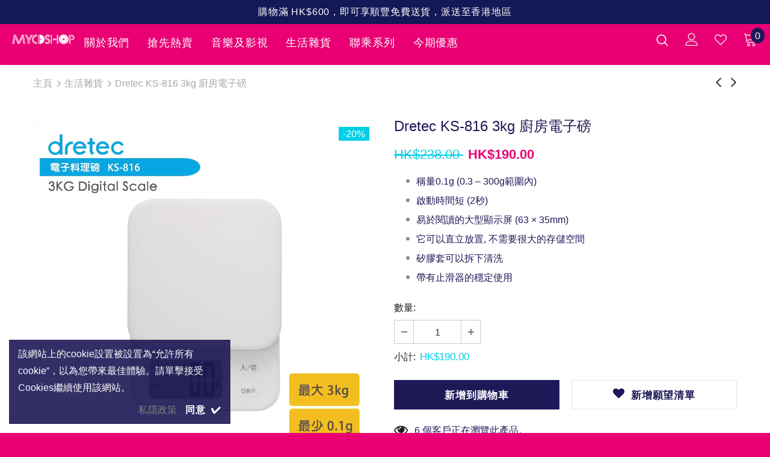

--- FILE ---
content_type: text/html; charset=utf-8
request_url: https://mycdshop.com/collections/%E7%94%9F%E6%B4%BB%E9%9B%9C%E8%B2%A8/products/dretec-ks-816-3kg-%E5%BB%9A%E6%88%BF%E9%9B%BB%E5%AD%90%E7%A3%85
body_size: 48800
content:
<!doctype html>
<!--[if lt IE 7]><html class="no-js lt-ie9 lt-ie8 lt-ie7" lang="en"> <![endif]-->
<!--[if IE 7]><html class="no-js lt-ie9 lt-ie8" lang="en"> <![endif]-->
<!--[if IE 8]><html class="no-js lt-ie9" lang="en"> <![endif]-->
<!--[if IE 9 ]><html class="ie9 no-js"> <![endif]-->
<!--[if (gt IE 9)|!(IE)]><!--> <html class="no-js"> <!--<![endif]-->
<head>

  <!-- Basic page needs ================================================== -->
  <meta charset="utf-8">
  <meta http-equiv="X-UA-Compatible" content="IE=edge,chrome=1">
	
  <!-- Title and description ================================================== -->

  <!-- Product meta ================================================== -->
  


  <meta property="og:type" content="product">
  <meta property="og:title" content="Dretec KS-816 3kg 廚房電子磅">
  
  <meta property="og:image" content="http://mycdshop.com/cdn/shop/products/1_02c4d441-c61f-4eff-999a-93f0e51ac1f8_grande.jpg?v=1633944867">
  <meta property="og:image:secure_url" content="https://mycdshop.com/cdn/shop/products/1_02c4d441-c61f-4eff-999a-93f0e51ac1f8_grande.jpg?v=1633944867">
  
  <meta property="og:image" content="http://mycdshop.com/cdn/shop/products/2_aba8ee99-091d-40f9-9bd8-573391afcc4a_grande.jpg?v=1633944870">
  <meta property="og:image:secure_url" content="https://mycdshop.com/cdn/shop/products/2_aba8ee99-091d-40f9-9bd8-573391afcc4a_grande.jpg?v=1633944870">
  
  <meta property="og:image" content="http://mycdshop.com/cdn/shop/products/3_cc716f8a-f967-4b75-9eb8-e75a8d08a783_grande.jpg?v=1633944872">
  <meta property="og:image:secure_url" content="https://mycdshop.com/cdn/shop/products/3_cc716f8a-f967-4b75-9eb8-e75a8d08a783_grande.jpg?v=1633944872">
  
  <meta property="og:price:amount" content="190.00">
  <meta property="og:price:currency" content="HKD">


  <meta property="og:description" content="廚房電子磅具有簡單設計，每個廚房必備工具之一。讓用家可以更方便地於煮食時量力而度所需的食材。大屏幕顯示和大按鈕讓你在烹飪時隨時隨地使用。 簡單的設計, 乾淨的色彩, 令你的料理更美味~~">


  <meta property="og:url" content="https://mycdshop.com/products/dretec-ks-816-3kg-%e5%bb%9a%e6%88%bf%e9%9b%bb%e5%ad%90%e7%a3%85">
  <meta property="og:site_name" content="MYCDSHOP">
  <!-- /snippets/twitter-card.liquid -->





  <meta name="twitter:card" content="product">
  <meta name="twitter:title" content="Dretec KS-816 3kg 廚房電子磅">
  <meta name="twitter:description" content="


廚房電子磅具有簡單設計，每個廚房必備工具之一。讓用家可以更方便地於煮食時量力而度所需的食材。大屏幕顯示和大按鈕讓你在烹飪時隨時隨地使用。

簡單的設計, 乾淨的色彩, 令你的料理更美味~~
















">
  <meta name="twitter:image" content="https://mycdshop.com/cdn/shop/products/1_02c4d441-c61f-4eff-999a-93f0e51ac1f8_medium.jpg?v=1633944867">
  <meta name="twitter:image:width" content="240">
  <meta name="twitter:image:height" content="240">
  <meta name="twitter:label1" content="Price">
  <meta name="twitter:data1" content="HK$190.00">
  
  <meta name="twitter:label2" content="Brand">
  <meta name="twitter:data2" content="Galaxy">
  



  <!-- Helpers ================================================== -->
  <link rel="canonical" href="https://mycdshop.com/products/dretec-ks-816-3kg-%e5%bb%9a%e6%88%bf%e9%9b%bb%e5%ad%90%e7%a3%85">
  <meta name="viewport" content="width=device-width, initial-scale=1, maximum-scale=1, user-scalable=0, minimal-ui">
  <link rel="preload" href="//mycdshop.com/cdn/shop/t/9/assets/vendor.min.css?v=165367215043409683411611135076" as="style">
  <!-- <link rel="preload" href="//mycdshop.com/cdn/shop/t/9/assets/theme-styles.css?v=139736100501573920991645436216" as="style">
  <link rel="preload" href="//mycdshop.com/cdn/shop/t/9/assets/theme-styles-responsive.css?v=147293472902864393041611135108" as="style"> -->
  <link rel="preload" href="//mycdshop.com/cdn/shop/t/9/assets/theme.min.css?v=57749441152924453371611135108" as="style">
  <link rel="preload" href="//mycdshop.com/cdn/shop/t/9/assets/theme-settings.css?v=22565183494041647421769574255" as="style">
  <link rel="preload" href="//mycdshop.com/cdn/shop/t/9/assets/header-05.css?v=5999237091016040141611135062" as="style">
  <link rel="preload" href="//mycdshop.com/cdn/shop/t/9/assets/footer-06.css?v=44150507389243462391611135055" as="style">
  <link rel="preload" href="//mycdshop.com/cdn/shop/t/9/assets/product-skin.css?v=174911191283144081321611135073" as="style">
  <link rel="preload" href="//mycdshop.com/cdn/shop/t/9/assets/layout_style_1170.css?v=23110703671224242521611135071" as="style">

  <!-- Favicon -->
  
  <link rel="shortcut icon" href="//mycdshop.com/cdn/shop/files/mycdshop_logo_rgb-16x16_32x32.png?v=1668477993" type="image/png">
  
  
  <!-- Styles -->
  <style data-shopify>
    @import url('https://fonts.googleapis.com/css?family="Helvetica+Neue",+Helvetica,+Arial,+Tahoma,+sans-serif,+微軟正黑體,+微软正黑体,+"Microsoft+JhengHei",+微軟雅黑體,+微软雅黑体,+"Microsoft+YaHei",+華文黑體,+华文黑体,+STHeiti,+華文細黑,+华文细黑,+STXihei,+"儷黑+Pro",+"LiHei+Pro":300,300i,400,400i,500,500i,600,600i,700,700i,800,800i&display=swap');
			

          
			
          
      
    :root {
      --font_size: 16px;
      --font_size_minus1: 15px;
      --font_size_minus2: 14px;
      --font_size_minus4: 12px;
      --font_size_plus1: 17px;
      --font_size_plus2: 18px;
      --font_size_plus3: 19px;
      --font_size_plus4: 20px;
      --font_size_plus6: 22px;
      --font_size_plus7: 23px;
      --font_size_plus8: 24px;
      --font_size_plus9: 25px;
      --font_size_plus10: 26px;
      --font_size_plus12: 28px;
      --font_size_plus13: 29px;
      --font_size_plus14: 30px;
      --font_size_plus16: 32px;
      --font_size_plus18: 34px;
      --font_size_plus21: 37px;
      --font_size_plus22: 38px;
      --font_size_plus23: 39px;
      --font_size_plus24: 40px;
      --font_size_plus33: 49px;

	  --fonts_name: "Helvetica Neue", Helvetica, Arial, Tahoma, sans-serif, 微軟正黑體, 微软正黑体, "Microsoft JhengHei", 微軟雅黑體, 微软雅黑体, "Microsoft YaHei", 華文黑體, 华文黑体, STHeiti, 華文細黑, 华文细黑, STXihei, "儷黑 Pro", "LiHei Pro";
	  --fonts_name_2: "Helvetica Neue", Helvetica, Arial, Tahoma, sans-serif, 微軟正黑體, 微软正黑体, "Microsoft JhengHei", 微軟雅黑體, 微软雅黑体, "Microsoft YaHei", 華文黑體, 华文黑体, STHeiti, 華文細黑, 华文细黑, STXihei, "儷黑 Pro", "LiHei Pro";

      /* Color */
      --body_bg: #ffffff;
      --body_color: #1d1856;
      --link_color: #202020;
      --link_color_hover: #e80074;

      /* Breadcrumb */
      --breadcrumb_color : #a7a7a7;
      --breadcrumb_text_transform : capitalize;

      /* Header and Title */
      --page_title_font_size: 20px;
      --page_title_font_size_minus4: 16px;
      --page_title_font_size_plus5: 25px;
      --page_title_color: #202020;
      --page_title_text_align : left;

      /* Product  */
      --product_text_transform : none;
      --product_name_text_align : center;
      --color_title_pr: #1d1856;
      --color_title_pr_hover: #a7a7a7;
      --color_vendor : #1d1856;
      --sale_text : #fff;
      --bg_sale : #00cfe5;
      --custom_label_text : #fff;
      --custom_label_bg : #323232;
      --bundle_label_text : #fff;
      --bundle_label_bg : #1d1856;
      --new_label_text : #1d1856;
      --new_label_bg : #fff;
      --new_label_border : #f6f6f6;
      --sold_out_text : #fff;
      --bg_sold_out : #a7a7a7;
      --color_price: #00cfe5;
      --color_price_sale: #e80074;
      --color_compare_price: #00cfe5;
      --color_compare_product: #fff;
      
      --color_quick_view: rgba(255, 255, 255, 0.7);
      --bg_quick_view: rgba(80, 80, 80, 0.8);
      
      --color_wishlist: #1d1856;
      --bg_wishlist: #c200db;

      /* Button 1 */
      --background_1: #1d1856;
      --color_1 : #ffffff;
      --border_1 : #1d1856;

      /* Button 2 */
      --background_2: #fff;
      --color_2 : #1d1856;
      --border_2 : #1d1856;

      /* Button 3 */
      --background_3: #e80074;
      --color_3 : #ffffff;
      --border_3 : #e80074;


      /* Border Color */
      --border_widget_title : #e0e0e0;
      --border_color_1 : #ebebeb;
      --border_color_2: #e7e7e7;
      --border_page_title: #eaeaea;
      --border_input: #cbcbcb;
      --border_checkbox: #d0d0d0;
      --border_dropdown: #dadada;
      --border_bt_sidebar : #e6e6e6;
      --color_ipt: #3c3c3c;
      --color_icon_drop: #6b6b6b;

      
      --color_slick_arrow: #323232;
      --color_border_slick_arrow: #323232;
      --color_bg_slick_arrow: #ffffff;
      

      /*color Mobile*/

      --color_menu_mb: #FFFFFF;
      --color_menu_level3: #e80074;

      /* Mixin ================= */
      
          --padding_btn: 8px 15px 6px;
          --padding_btn_bundle: 10px 15px 8px 15px;
          --padding_btn_qv_add_to_cart: 12px 15px 10px;
          --font_size_btn: 17px;
          --letter_spacing_btn: .05em;
      

      
      
          --color-price-box: var(--color_compare_price);
      

      --color_review: #505050;
      --color_review_empty: #505050;

      --border-product-image: #f8f8f8;

      
      --border-radius-17: 17px;
      --border-radius-50: 50%;
      
    }
</style>
  <link href="//mycdshop.com/cdn/shop/t/9/assets/vendor.min.css?v=165367215043409683411611135076" rel="stylesheet" type="text/css" media="all" />
<!-- <link href="//mycdshop.com/cdn/shop/t/9/assets/theme-styles.css?v=139736100501573920991645436216" rel="stylesheet" type="text/css" media="all" />
<link href="//mycdshop.com/cdn/shop/t/9/assets/theme-styles-responsive.css?v=147293472902864393041611135108" rel="stylesheet" type="text/css" media="all" /> -->
<link href="//mycdshop.com/cdn/shop/t/9/assets/theme.min.css?v=57749441152924453371611135108" rel="stylesheet" type="text/css" media="all" />
<link href="//mycdshop.com/cdn/shop/t/9/assets/theme-settings.css?v=22565183494041647421769574255" rel="stylesheet" type="text/css" media="all" />









  
   <!-- Scripts -->
  <script src="//mycdshop.com/cdn/shop/t/9/assets/jquery.min.js?v=56888366816115934351611135069" type="text/javascript"></script>
<script src="//mycdshop.com/cdn/shop/t/9/assets/jquery-cookie.min.js?v=72365755745404048181611135067" type="text/javascript"></script>
<script src="//mycdshop.com/cdn/shop/t/9/assets/lazysizes.min.js?v=84414966064882348651611135071" type="text/javascript"></script>

<script>
  	window.lazySizesConfig = window.lazySizesConfig || {};
    lazySizesConfig.loadMode = 1;
    window.lazySizesConfig.init = false;
    lazySizes.init();
  
    window.ajax_cart = "upsell";
    window.money_format = "HK${{amount}}";//"HK${{amount}}";
    window.shop_currency = "HKD";
    window.show_multiple_currencies = false;
    window.use_color_swatch = true;
    window.color_swatch_style = "normal";
    window.enable_sidebar_multiple_choice = true;
    window.file_url = "//mycdshop.com/cdn/shop/files/?v=12995";
    window.asset_url = "";
    window.router = "";
    window.swatch_recently = "color";
    window.layout_style = "layout_style_1";
    window.product_style = "grouped";
    
    window.inventory_text = {
        in_stock: "有貨",
        many_in_stock: "很多貨",
        out_of_stock: "缺貨",
        add_to_cart: "新增到購物車",
        add_all_to_cart: "全部新增到購物車",
        sold_out: "Sold out",
        select_options : "選擇選項",
        unavailable: "Sold out",
        view_all_collection: "查看全部",
        no_more_product: "沒有更多產品",
        show_options: "顯示子項",
        hide_options: "隱藏子項",
        adding : "新增",
        thank_you : "多謝",
        add_more : "新增更多",
        cart_feedback : "已新增",
        add_wishlist : "新增願望清單",
        remove_wishlist : "移除願望清單",
        previous: "上一頁",
        next: "下一頁",
      	pre_order : "預訂",
        hotStock: "趕快!只餘下[inventory]",
        view_more: "查看全部",
        view_less : "查看較少",
        days : "5日",
        hours : "24時",
        mins : "00分",
        secs : "00秒",

        customlabel: "預訂",
        newlabel: "新",
        salelabel: "折扣",
        soldoutlabel: "Sold out",
        bundlelabel: "搭配",

        message_compare : "你必須選擇最少２款產品作比較!",
        message_iscart : "已新增到你的購物車。",

        add_compare : "新增比較",
        remove_compare : "移除比較",
        remove: "去掉",
    };
    window.multi_lang = false;
    window.infinity_scroll_feature = true;
    window.newsletter_popup = false;
    window.option_ptoduct1 = "size";
    window.option_ptoduct2 = "color";
    window.option_ptoduct3 = "option 3"

    /* Free Shipping Message */
    window.free_shipping_color1 = "#f44336";  
    window.free_shipping_color2 = "#ff9800";
    window.free_shipping_color3 = "#69c69c";
    window.free_shipping_price = 800;
    window.free_shipping_text = {
        free_shipping_message_1: "您有資格免費送貨!",
        free_shipping_message_2:"只要",
        free_shipping_message_3: "遠離",
        free_shipping_message_4: "免費送貨",
        free_shipping_1: "免費",
        free_shipping_2: "TBD",
    }

</script>

  <!-- Header hook for plugins ================================ -->
  <script>window.performance && window.performance.mark && window.performance.mark('shopify.content_for_header.start');</script><meta name="facebook-domain-verification" content="9s2zg5mr0oahv3d6ua91gx1yk1i431">
<meta name="facebook-domain-verification" content="wpde465w984eik4tgx5q1jasvzuqge">
<meta name="facebook-domain-verification" content="0iej3wf6483vjsrzlaq7h0on25dwss">
<meta name="facebook-domain-verification" content="mgkyl0j2b5gf44tpkibqbbpacg5kyn">
<meta id="shopify-digital-wallet" name="shopify-digital-wallet" content="/52439384218/digital_wallets/dialog">
<meta name="shopify-checkout-api-token" content="2a3e4b1f502591626d5e6c2be57f8176">
<link rel="alternate" type="application/json+oembed" href="https://mycdshop.com/products/dretec-ks-816-3kg-%e5%bb%9a%e6%88%bf%e9%9b%bb%e5%ad%90%e7%a3%85.oembed">
<script async="async" src="/checkouts/internal/preloads.js?locale=zh-HK"></script>
<script id="apple-pay-shop-capabilities" type="application/json">{"shopId":52439384218,"countryCode":"HK","currencyCode":"HKD","merchantCapabilities":["supports3DS"],"merchantId":"gid:\/\/shopify\/Shop\/52439384218","merchantName":"MYCDSHOP","requiredBillingContactFields":["postalAddress","email","phone"],"requiredShippingContactFields":["postalAddress","email","phone"],"shippingType":"shipping","supportedNetworks":["visa","masterCard","amex"],"total":{"type":"pending","label":"MYCDSHOP","amount":"1.00"},"shopifyPaymentsEnabled":true,"supportsSubscriptions":true}</script>
<script id="shopify-features" type="application/json">{"accessToken":"2a3e4b1f502591626d5e6c2be57f8176","betas":["rich-media-storefront-analytics"],"domain":"mycdshop.com","predictiveSearch":false,"shopId":52439384218,"locale":"zh-tw"}</script>
<script>var Shopify = Shopify || {};
Shopify.shop = "cdstorehk.myshopify.com";
Shopify.locale = "zh-TW";
Shopify.currency = {"active":"HKD","rate":"1.0"};
Shopify.country = "HK";
Shopify.theme = {"name":"Ella-4.0.0-template","id":118189818010,"schema_name":"Ella","schema_version":"4.0.0","theme_store_id":null,"role":"main"};
Shopify.theme.handle = "null";
Shopify.theme.style = {"id":null,"handle":null};
Shopify.cdnHost = "mycdshop.com/cdn";
Shopify.routes = Shopify.routes || {};
Shopify.routes.root = "/";</script>
<script type="module">!function(o){(o.Shopify=o.Shopify||{}).modules=!0}(window);</script>
<script>!function(o){function n(){var o=[];function n(){o.push(Array.prototype.slice.apply(arguments))}return n.q=o,n}var t=o.Shopify=o.Shopify||{};t.loadFeatures=n(),t.autoloadFeatures=n()}(window);</script>
<script id="shop-js-analytics" type="application/json">{"pageType":"product"}</script>
<script defer="defer" async type="module" src="//mycdshop.com/cdn/shopifycloud/shop-js/modules/v2/client.init-shop-cart-sync_H0-PjXO2.zh-TW.esm.js"></script>
<script defer="defer" async type="module" src="//mycdshop.com/cdn/shopifycloud/shop-js/modules/v2/chunk.common_CTtkbY-h.esm.js"></script>
<script defer="defer" async type="module" src="//mycdshop.com/cdn/shopifycloud/shop-js/modules/v2/chunk.modal_ieFR285J.esm.js"></script>
<script type="module">
  await import("//mycdshop.com/cdn/shopifycloud/shop-js/modules/v2/client.init-shop-cart-sync_H0-PjXO2.zh-TW.esm.js");
await import("//mycdshop.com/cdn/shopifycloud/shop-js/modules/v2/chunk.common_CTtkbY-h.esm.js");
await import("//mycdshop.com/cdn/shopifycloud/shop-js/modules/v2/chunk.modal_ieFR285J.esm.js");

  window.Shopify.SignInWithShop?.initShopCartSync?.({"fedCMEnabled":true,"windoidEnabled":true});

</script>
<script>(function() {
  var isLoaded = false;
  function asyncLoad() {
    if (isLoaded) return;
    isLoaded = true;
    var urls = ["\/\/www.powr.io\/powr.js?powr-token=cdstorehk.myshopify.com\u0026external-type=shopify\u0026shop=cdstorehk.myshopify.com","https:\/\/platform-api.sharethis.com\/js\/sharethis.js?shop=cdstorehk.myshopify.com#property=613b2f1ff48362001928a5e0\u0026product=inline-share-buttons\u0026ver=1634875717","https:\/\/chimpstatic.com\/mcjs-connected\/js\/users\/d176bbba8f8fbffa59a0315a7\/499374538e51b565972984b85.js?shop=cdstorehk.myshopify.com","\/\/cdn.shopify.com\/proxy\/26bcf88109bb7a5db8b16774305ad4e41b38dc8f4e5606e7a8b657f797cc6876\/shopify-script-tags.s3.eu-west-1.amazonaws.com\/smartseo\/instantpage.js?shop=cdstorehk.myshopify.com\u0026sp-cache-control=cHVibGljLCBtYXgtYWdlPTkwMA","https:\/\/cdn-widgetsrepository.yotpo.com\/v1\/loader\/rd19Ux8t2FXUKUu7XBwKGYNQDVm0LhuQd1L20eJk?shop=cdstorehk.myshopify.com","\/\/sfo2.digitaloceanspaces.com\/woohoo\/public\/script\/22196\/script.js?1759278378\u0026shop=cdstorehk.myshopify.com"];
    for (var i = 0; i < urls.length; i++) {
      var s = document.createElement('script');
      s.type = 'text/javascript';
      s.async = true;
      s.src = urls[i];
      var x = document.getElementsByTagName('script')[0];
      x.parentNode.insertBefore(s, x);
    }
  };
  if(window.attachEvent) {
    window.attachEvent('onload', asyncLoad);
  } else {
    window.addEventListener('load', asyncLoad, false);
  }
})();</script>
<script id="__st">var __st={"a":52439384218,"offset":28800,"reqid":"ec4db952-b00f-4ae4-ae48-99aae0238feb-1769888756","pageurl":"mycdshop.com\/collections\/%E7%94%9F%E6%B4%BB%E9%9B%9C%E8%B2%A8\/products\/dretec-ks-816-3kg-%E5%BB%9A%E6%88%BF%E9%9B%BB%E5%AD%90%E7%A3%85","u":"cb7a015133fb","p":"product","rtyp":"product","rid":7087655747738};</script>
<script>window.ShopifyPaypalV4VisibilityTracking = true;</script>
<script id="captcha-bootstrap">!function(){'use strict';const t='contact',e='account',n='new_comment',o=[[t,t],['blogs',n],['comments',n],[t,'customer']],c=[[e,'customer_login'],[e,'guest_login'],[e,'recover_customer_password'],[e,'create_customer']],r=t=>t.map((([t,e])=>`form[action*='/${t}']:not([data-nocaptcha='true']) input[name='form_type'][value='${e}']`)).join(','),a=t=>()=>t?[...document.querySelectorAll(t)].map((t=>t.form)):[];function s(){const t=[...o],e=r(t);return a(e)}const i='password',u='form_key',d=['recaptcha-v3-token','g-recaptcha-response','h-captcha-response',i],f=()=>{try{return window.sessionStorage}catch{return}},m='__shopify_v',_=t=>t.elements[u];function p(t,e,n=!1){try{const o=window.sessionStorage,c=JSON.parse(o.getItem(e)),{data:r}=function(t){const{data:e,action:n}=t;return t[m]||n?{data:e,action:n}:{data:t,action:n}}(c);for(const[e,n]of Object.entries(r))t.elements[e]&&(t.elements[e].value=n);n&&o.removeItem(e)}catch(o){console.error('form repopulation failed',{error:o})}}const l='form_type',E='cptcha';function T(t){t.dataset[E]=!0}const w=window,h=w.document,L='Shopify',v='ce_forms',y='captcha';let A=!1;((t,e)=>{const n=(g='f06e6c50-85a8-45c8-87d0-21a2b65856fe',I='https://cdn.shopify.com/shopifycloud/storefront-forms-hcaptcha/ce_storefront_forms_captcha_hcaptcha.v1.5.2.iife.js',D={infoText:'已受到 hCaptcha 保護',privacyText:'隱私',termsText:'條款'},(t,e,n)=>{const o=w[L][v],c=o.bindForm;if(c)return c(t,g,e,D).then(n);var r;o.q.push([[t,g,e,D],n]),r=I,A||(h.body.append(Object.assign(h.createElement('script'),{id:'captcha-provider',async:!0,src:r})),A=!0)});var g,I,D;w[L]=w[L]||{},w[L][v]=w[L][v]||{},w[L][v].q=[],w[L][y]=w[L][y]||{},w[L][y].protect=function(t,e){n(t,void 0,e),T(t)},Object.freeze(w[L][y]),function(t,e,n,w,h,L){const[v,y,A,g]=function(t,e,n){const i=e?o:[],u=t?c:[],d=[...i,...u],f=r(d),m=r(i),_=r(d.filter((([t,e])=>n.includes(e))));return[a(f),a(m),a(_),s()]}(w,h,L),I=t=>{const e=t.target;return e instanceof HTMLFormElement?e:e&&e.form},D=t=>v().includes(t);t.addEventListener('submit',(t=>{const e=I(t);if(!e)return;const n=D(e)&&!e.dataset.hcaptchaBound&&!e.dataset.recaptchaBound,o=_(e),c=g().includes(e)&&(!o||!o.value);(n||c)&&t.preventDefault(),c&&!n&&(function(t){try{if(!f())return;!function(t){const e=f();if(!e)return;const n=_(t);if(!n)return;const o=n.value;o&&e.removeItem(o)}(t);const e=Array.from(Array(32),(()=>Math.random().toString(36)[2])).join('');!function(t,e){_(t)||t.append(Object.assign(document.createElement('input'),{type:'hidden',name:u})),t.elements[u].value=e}(t,e),function(t,e){const n=f();if(!n)return;const o=[...t.querySelectorAll(`input[type='${i}']`)].map((({name:t})=>t)),c=[...d,...o],r={};for(const[a,s]of new FormData(t).entries())c.includes(a)||(r[a]=s);n.setItem(e,JSON.stringify({[m]:1,action:t.action,data:r}))}(t,e)}catch(e){console.error('failed to persist form',e)}}(e),e.submit())}));const S=(t,e)=>{t&&!t.dataset[E]&&(n(t,e.some((e=>e===t))),T(t))};for(const o of['focusin','change'])t.addEventListener(o,(t=>{const e=I(t);D(e)&&S(e,y())}));const B=e.get('form_key'),M=e.get(l),P=B&&M;t.addEventListener('DOMContentLoaded',(()=>{const t=y();if(P)for(const e of t)e.elements[l].value===M&&p(e,B);[...new Set([...A(),...v().filter((t=>'true'===t.dataset.shopifyCaptcha))])].forEach((e=>S(e,t)))}))}(h,new URLSearchParams(w.location.search),n,t,e,['guest_login'])})(!0,!1)}();</script>
<script integrity="sha256-4kQ18oKyAcykRKYeNunJcIwy7WH5gtpwJnB7kiuLZ1E=" data-source-attribution="shopify.loadfeatures" defer="defer" src="//mycdshop.com/cdn/shopifycloud/storefront/assets/storefront/load_feature-a0a9edcb.js" crossorigin="anonymous"></script>
<script data-source-attribution="shopify.dynamic_checkout.dynamic.init">var Shopify=Shopify||{};Shopify.PaymentButton=Shopify.PaymentButton||{isStorefrontPortableWallets:!0,init:function(){window.Shopify.PaymentButton.init=function(){};var t=document.createElement("script");t.src="https://mycdshop.com/cdn/shopifycloud/portable-wallets/latest/portable-wallets.zh-tw.js",t.type="module",document.head.appendChild(t)}};
</script>
<script data-source-attribution="shopify.dynamic_checkout.buyer_consent">
  function portableWalletsHideBuyerConsent(e){var t=document.getElementById("shopify-buyer-consent"),n=document.getElementById("shopify-subscription-policy-button");t&&n&&(t.classList.add("hidden"),t.setAttribute("aria-hidden","true"),n.removeEventListener("click",e))}function portableWalletsShowBuyerConsent(e){var t=document.getElementById("shopify-buyer-consent"),n=document.getElementById("shopify-subscription-policy-button");t&&n&&(t.classList.remove("hidden"),t.removeAttribute("aria-hidden"),n.addEventListener("click",e))}window.Shopify?.PaymentButton&&(window.Shopify.PaymentButton.hideBuyerConsent=portableWalletsHideBuyerConsent,window.Shopify.PaymentButton.showBuyerConsent=portableWalletsShowBuyerConsent);
</script>
<script data-source-attribution="shopify.dynamic_checkout.cart.bootstrap">document.addEventListener("DOMContentLoaded",(function(){function t(){return document.querySelector("shopify-accelerated-checkout-cart, shopify-accelerated-checkout")}if(t())Shopify.PaymentButton.init();else{new MutationObserver((function(e,n){t()&&(Shopify.PaymentButton.init(),n.disconnect())})).observe(document.body,{childList:!0,subtree:!0})}}));
</script>
<link id="shopify-accelerated-checkout-styles" rel="stylesheet" media="screen" href="https://mycdshop.com/cdn/shopifycloud/portable-wallets/latest/accelerated-checkout-backwards-compat.css" crossorigin="anonymous">
<style id="shopify-accelerated-checkout-cart">
        #shopify-buyer-consent {
  margin-top: 1em;
  display: inline-block;
  width: 100%;
}

#shopify-buyer-consent.hidden {
  display: none;
}

#shopify-subscription-policy-button {
  background: none;
  border: none;
  padding: 0;
  text-decoration: underline;
  font-size: inherit;
  cursor: pointer;
}

#shopify-subscription-policy-button::before {
  box-shadow: none;
}

      </style>

<script>window.performance && window.performance.mark && window.performance.mark('shopify.content_for_header.end');</script>

  <!--[if lt IE 9]>
  <script src="//html5shiv.googlecode.com/svn/trunk/html5.js" type="text/javascript"></script>
  <![endif]-->

  
  
  

  <script>

    Shopify.productOptionsMap = {};
    Shopify.quickViewOptionsMap = {};

    Shopify.updateOptionsInSelector = function(selectorIndex, wrapperSlt) {
        Shopify.optionsMap = wrapperSlt === '.product' ? Shopify.productOptionsMap : Shopify.quickViewOptionsMap;

        switch (selectorIndex) {
            case 0:
                var key = 'root';
                var selector = $(wrapperSlt + ' .single-option-selector:eq(0)');
                break;
            case 1:
                var key = $(wrapperSlt + ' .single-option-selector:eq(0)').val();
                var selector = $(wrapperSlt + ' .single-option-selector:eq(1)');
                break;
            case 2:
                var key = $(wrapperSlt + ' .single-option-selector:eq(0)').val();
                key += ' / ' + $(wrapperSlt + ' .single-option-selector:eq(1)').val();
                var selector = $(wrapperSlt + ' .single-option-selector:eq(2)');
        }

        var initialValue = selector.val();
        selector.empty();

        var availableOptions = Shopify.optionsMap[key];

        if (availableOptions && availableOptions.length) {
            for (var i = 0; i < availableOptions.length; i++) {
                var option = availableOptions[i].replace('-sold-out','');
                var newOption = $('<option></option>').val(option).html(option);

                selector.append(newOption);
            }

            $(wrapperSlt + ' .swatch[data-option-index="' + selectorIndex + '"] .swatch-element').each(function() {
                // debugger;
                if ($.inArray($(this).attr('data-value'), availableOptions) !== -1) {
                    $(this).addClass('available').removeClass('soldout').find(':radio').prop('disabled',false).prop('checked',true);
                }
                else {
                    if ($.inArray($(this).attr('data-value') + '-sold-out', availableOptions) !== -1) {
                        $(this).addClass('available').addClass('soldout').find(':radio').prop('disabled',false).prop('checked',true);
                    } else {
                        $(this).removeClass('available').addClass('soldout').find(':radio').prop('disabled',true).prop('checked',false);
                    }
                    
                }
            });

            if ($.inArray(initialValue, availableOptions) !== -1) {
                selector.val(initialValue);
            }

            selector.trigger('change');
        };
    };

    Shopify.linkOptionSelectors = function(product, wrapperSlt, check) {
        // Building our mapping object.
        Shopify.optionsMap = wrapperSlt === '.product' ? Shopify.productOptionsMap : Shopify.quickViewOptionsMap;
        var arr_1= [],
            arr_2= [],
            arr_3= [];
        for (var i = 0; i < product.variants.length; i++) {
            var variant = product.variants[i];

            if (variant) {
                if (window.use_color_swatch) {
                    if (variant.available) {
                        // Gathering values for the 1st drop-down.
                        Shopify.optionsMap['root'] = Shopify.optionsMap['root'] || [];

                        if ($.inArray(variant.option1 + '-sold-out', Shopify.optionsMap['root']) !== -1) {
                            Shopify.optionsMap['root'].pop();
                        } 

                        arr_1.push(variant.option1);
                        arr_1 = $.unique(arr_1);

                        Shopify.optionsMap['root'].push(variant.option1);

                        Shopify.optionsMap['root'] = Shopify.uniq(Shopify.optionsMap['root']);

                        // Gathering values for the 2nd drop-down.
                        if (product.options.length > 1) {
                        var key = variant.option1;
                            Shopify.optionsMap[key] = Shopify.optionsMap[key] || [];
                            // if ($.inArray(variant.option2 + '-sold-out', Shopify.optionsMap[key]) !== -1) {
                            //     Shopify.optionsMap[key].pop();
                            // } 
                            Shopify.optionsMap[key].push(variant.option2);
                            if ($.inArray(variant.option2, arr_2) === -1) {
                                arr_2.push(variant.option2);
                                arr_2 = $.unique(arr_2);
                            }
                            Shopify.optionsMap[key] = Shopify.uniq(Shopify.optionsMap[key]);
                        }

                        // Gathering values for the 3rd drop-down.
                        if (product.options.length === 3) {
                            var key = variant.option1 + ' / ' + variant.option2;
                            Shopify.optionsMap[key] = Shopify.optionsMap[key] || [];
                            Shopify.optionsMap[key].push(variant.option3);

                            if ($.inArray(variant.option3, arr_3) === -1) {
                                arr_3.push(variant.option3);
                                arr_3 = $.unique(arr_3);
                            }
                            
                            Shopify.optionsMap[key] = Shopify.uniq(Shopify.optionsMap[key]);
                        }
                    } else {
                        // Gathering values for the 1st drop-down.
                        Shopify.optionsMap['root'] = Shopify.optionsMap['root'] || [];
                        if ($.inArray(variant.option1, arr_1) === -1) {
                            Shopify.optionsMap['root'].push(variant.option1 + '-sold-out');
                        }
                        
                        Shopify.optionsMap['root'] = Shopify.uniq(Shopify.optionsMap['root']);

                        // Gathering values for the 2nd drop-down.
                        if (product.options.length > 1) {
                            var key = variant.option1;
                            Shopify.optionsMap[key] = Shopify.optionsMap[key] || [];
                            // Shopify.optionsMap[key].push(variant.option2);

                            // if ($.inArray(variant.option2, arr_2) === -1) {
                                Shopify.optionsMap[key].push(variant.option2 + '-sold-out');
                            // }
                            
                            Shopify.optionsMap[key] = Shopify.uniq(Shopify.optionsMap[key]);
                        }

                        // Gathering values for the 3rd drop-down.
                        if (product.options.length === 3) {
                            var key = variant.option1 + ' / ' + variant.option2;
                            Shopify.optionsMap[key] = Shopify.optionsMap[key] || [];
                            if ($.inArray(variant.option3, arr_3) === -1) {
                                Shopify.optionsMap[key].push(variant.option3 + '-sold-out');
                            }
                            Shopify.optionsMap[key] = Shopify.uniq(Shopify.optionsMap[key]);
                        }

                    }
                } else {
                    // Gathering values for the 1st drop-down.
                    if (check) {
                        if (variant.available) {
                            Shopify.optionsMap['root'] = Shopify.optionsMap['root'] || [];
                            Shopify.optionsMap['root'].push(variant.option1);
                            Shopify.optionsMap['root'] = Shopify.uniq(Shopify.optionsMap['root']);

                            // Gathering values for the 2nd drop-down.
                            if (product.options.length > 1) {
                            var key = variant.option1;
                                Shopify.optionsMap[key] = Shopify.optionsMap[key] || [];
                                Shopify.optionsMap[key].push(variant.option2);
                                Shopify.optionsMap[key] = Shopify.uniq(Shopify.optionsMap[key]);
                            }

                            // Gathering values for the 3rd drop-down.
                            if (product.options.length === 3) {
                                var key = variant.option1 + ' / ' + variant.option2;
                                Shopify.optionsMap[key] = Shopify.optionsMap[key] || [];
                                Shopify.optionsMap[key].push(variant.option3);
                                Shopify.optionsMap[key] = Shopify.uniq(Shopify.optionsMap[key]);
                            }
                        }
                    } else {
                        Shopify.optionsMap['root'] = Shopify.optionsMap['root'] || [];

                        Shopify.optionsMap['root'].push(variant.option1);
                        Shopify.optionsMap['root'] = Shopify.uniq(Shopify.optionsMap['root']);

                        // Gathering values for the 2nd drop-down.
                        if (product.options.length > 1) {
                        var key = variant.option1;
                            Shopify.optionsMap[key] = Shopify.optionsMap[key] || [];
                            Shopify.optionsMap[key].push(variant.option2);
                            Shopify.optionsMap[key] = Shopify.uniq(Shopify.optionsMap[key]);
                        }

                        // Gathering values for the 3rd drop-down.
                        if (product.options.length === 3) {
                            var key = variant.option1 + ' / ' + variant.option2;
                            Shopify.optionsMap[key] = Shopify.optionsMap[key] || [];
                            Shopify.optionsMap[key].push(variant.option3);
                            Shopify.optionsMap[key] = Shopify.uniq(Shopify.optionsMap[key]);
                        }
                    }
                    
                }
            }
        };

        // Update options right away.
        Shopify.updateOptionsInSelector(0, wrapperSlt);

        if (product.options.length > 1) Shopify.updateOptionsInSelector(1, wrapperSlt);
        if (product.options.length === 3) Shopify.updateOptionsInSelector(2, wrapperSlt);

        // When there is an update in the first dropdown.
        $(wrapperSlt + " .single-option-selector:eq(0)").change(function() {
            Shopify.updateOptionsInSelector(1, wrapperSlt);
            if (product.options.length === 3) Shopify.updateOptionsInSelector(2, wrapperSlt);
            return true;
        });

        // When there is an update in the second dropdown.
        $(wrapperSlt + " .single-option-selector:eq(1)").change(function() {
            if (product.options.length === 3) Shopify.updateOptionsInSelector(2, wrapperSlt);
            return true;
        });
    };
</script>
  
  <script nomodule src="https://unpkg.com/@google/model-viewer/dist/model-viewer-legacy.js"></script>
  

  <link href="//mycdshop.com/cdn/shop/t/9/assets/gang-custom-css-shopify--main.css?v=119964177376498347021668505635" rel="stylesheet" type="text/css" media="all" />
<!-- BEGIN app block: shopify://apps/smart-seo/blocks/smartseo/7b0a6064-ca2e-4392-9a1d-8c43c942357b --><meta name="smart-seo-integrated" content="true" /><!-- metatagsSavedToSEOFields: false --><!-- BEGIN app snippet: smartseo.product.metatags --><!-- product_seo_template_metafield:  --><title>Dretec KS-816 3kg 廚房電子磅</title>
<meta name="description" content="廚房電子磅具有簡單設計，每個廚房必備工具之一。讓用家可以更方便地於煮食時量力而度所需的食材。大屏幕顯示和大按鈕讓你在烹飪時隨時隨地使用。 簡單的設計, 乾淨的色彩, 令你的料理更美味~~" />
<meta name="smartseo-timestamp" content="0" /><!-- END app snippet --><!-- END app block --><!-- BEGIN app block: shopify://apps/social-login/blocks/automatic_login/8de41085-9237-4829-86d0-25e862482fec -->




    
    
        

            

            <!-- BEGIN app snippet: init --><script>var SOCIAL_LOGIN_CUSTOMER_LOGGED_IN = false;window.InitSocialLogin=function() {new SocialLoginNamespace({"id": 17444, "ssl_host": "", "proxy_subpath": "", "render_appblock": true,"cache_key": "11_15_2024_02_55_48","theme_install": true,"has_special_css": false,"disable_multiple_forms": false,"exclude_from_auto_install_selector": "","append_inside_form": true,"automatic_install_position": "below","include_jquery": true,"iframe_html": `<iframe
id="one-click-social-login-buttons<<iframe_container_id>>" class="one-click-social-login-buttons"
frameBorder='0'
style='   margin-top: 10px;   width: 100%; overflow: hidden;'
data-default_style='margin-top: 10px; overflow: hidden; width: 100%;'
allowtransparency='yes' src='https://oneclicksociallogin.devcloudsoftware.com/api/socialbuttons/?cache_key=11_15_2024_02_55_48&shop=cdstorehk.myshopify.com&popup_type=&current_url=<<current_url>>&iframe_id=<<iframe_id>>&button_font_color=<<button_font_color>>&terms_font_color=<<terms_font_color>>&background_color=<<background_color>>&lang=<<current_lang>>'
 title="Social Login Buttons">
</iframe>`,"share_bar_template": ``,"login_popup_template": ``,"register_popup_template": ``,"google_onetap_iframe": `
<iframe
id="one-click-social-google-one-tap" src="https://mycdshop.com/apps/oneclick/googleonetap/?shop_id=17444&current_url=<<current_url>>" allowtransparency='yes' frameBorder='0' style="height: 300px; width: 400px; z-index: 9999999; position: fixed;<<css>>" title="Social Login Google One Tap">
</iframe>


`,"redirect_to_previous_page": false,"redirect_to_current_page": true,"redirect_to_custom_page": false,"redirect_to_custom_page_url": "","popup_login_enabled": false,"customer": false,"popup_dont_allow_closing": false,"show_popup_delay": 0,"google_one_tap_enabled": true,"social_login_popup_dont_connect_events": false,"show_popup_on_arrive": false,"show_popup_only_once": false,"automatic_install": true,"search_form_in_all_pages": true,"share_bar_enabled": false,"redirect_to_enter_password_if_error": true,"share_bar_all_pages": true,"share_bar_products_enabled": true,"share_bar_collections_enabled": true,"find_errors_using_internal_var": true,"myshopify_domain": "cdstorehk.myshopify.com","domain":  false,"disable_google_one_tap_mobile": false,"popup_dont_show_in_mobile": false,"debug": false,"appblock_width": "100","search_form_url_regex": false,"code_integration": false,"logged_in_request": false,"popup_login_selector": false,"popup_register_selector": false,"lang": "zh-TW","hide_button_text_on_mobile":false,"init_on_page_load": false,"load_in_all_pages":true, "wait_for_element": null, "wait_for_visible_element": null, "wait_for_not_visible_element": null, "buttons_no_iframe": false, "privacy_policy_type": "", "privacy_policy_url": "","privacy_policy_text": "","customer_accepts_marketing_selector": false,"customer_accepts_marketing_selector_position": "","should_confirm_privacy_policy": false,"type_theme": "","customer_accepts_marketing_selector_text": "","facebook_enabled": false,"google_enabled": false,"apple_enabled": false,"amazon_enabled": false,"linkedin_enabled": false,"twitter_enabled": false,"instagram_enabled": false,"meetup_enabled": false,"spotify_enabled": false,"hotmail_enabled": false,"yahoo_enabled": false,"pinterest_enabled": false,"steam_enabled": false,"buttons_type": "","buttons_text_align": "","use_new_twitter_logo": false,"buttons_no_iframe":false,"use_google_official_button": false,"popup_link_replace_onclick": false,"render_google_button_text": "","render_google_button_register_text": "","render_apple_button_text": "","render_apple_button_register_text": "","render_amazon_button_text": "","render_amazon_button_register_text": "","render_facebook_button_text": "","render_facebook_button_register_text": "","render_linkedin_button_text": "","render_linkedin_button_register_text": "","render_twitter_button_text": "","render_twitter_button_register_text": "","render_instagram_button_text": "","render_instagram_button_register_text": "","render_meetup_button_text": "","render_meetup_button_register_text": "","render_hotmail_button_text": "","render_hotmail_button_register_text": "","render_yahoo_button_text": "","render_yahoo_button_register_text": "","render_pinterest_button_text": "","render_pinterest_button_register_text": "","render_steam_button_text": "","render_steam_button_register_text": "","render_spotify_button_text": "","render_spotify_button_register_text": "","number_of_columns": 1,"columns_width": 100,"enable_box": false,"extra_login_params": "","custom_js": function (socialLogin){try{ var socialLoginInterval = setInterval(function() { let login_form = document.getElementById('dropdown-customer'); if ( login_form && (login_form.offsetWidth > 0 || login_form.offsetHeight > 0 )) { 
socialLogin.init(); 
clearInterval(socialLoginInterval); } }, 500) }catch(e){console.log("Social Login - Error executing custom js");} } }).socialLogin.init();};if (typeof window.loadedSocialLoginLibrary == 'undefined') {window.loadedSocialLoginLibrary = true;var script = document.createElement('script');script.setAttribute("src", "https://cdn.shopify.com/extensions/019b9def-302f-7826-a1f9-1dfcb2263bd0/social-login-117/assets/social_login.min.js");script.setAttribute("id", "social-login-script"); };script.onload = function() { window.InitSocialLogin();}; script.onerror = function () {  }; document.head.appendChild(script);</script>
<style></style><!-- END app snippet -->

        
    
    




<!-- END app block --><script src="https://cdn.shopify.com/extensions/019be3fb-70a1-7565-8409-0029e6d6306c/preorderfrontend-176/assets/globo.preorder.min.js" type="text/javascript" defer="defer"></script>
<link href="https://cdn.shopify.com/extensions/019b9def-302f-7826-a1f9-1dfcb2263bd0/social-login-117/assets/social_login.css" rel="stylesheet" type="text/css" media="all">
<link href="https://monorail-edge.shopifysvc.com" rel="dns-prefetch">
<script>(function(){if ("sendBeacon" in navigator && "performance" in window) {try {var session_token_from_headers = performance.getEntriesByType('navigation')[0].serverTiming.find(x => x.name == '_s').description;} catch {var session_token_from_headers = undefined;}var session_cookie_matches = document.cookie.match(/_shopify_s=([^;]*)/);var session_token_from_cookie = session_cookie_matches && session_cookie_matches.length === 2 ? session_cookie_matches[1] : "";var session_token = session_token_from_headers || session_token_from_cookie || "";function handle_abandonment_event(e) {var entries = performance.getEntries().filter(function(entry) {return /monorail-edge.shopifysvc.com/.test(entry.name);});if (!window.abandonment_tracked && entries.length === 0) {window.abandonment_tracked = true;var currentMs = Date.now();var navigation_start = performance.timing.navigationStart;var payload = {shop_id: 52439384218,url: window.location.href,navigation_start,duration: currentMs - navigation_start,session_token,page_type: "product"};window.navigator.sendBeacon("https://monorail-edge.shopifysvc.com/v1/produce", JSON.stringify({schema_id: "online_store_buyer_site_abandonment/1.1",payload: payload,metadata: {event_created_at_ms: currentMs,event_sent_at_ms: currentMs}}));}}window.addEventListener('pagehide', handle_abandonment_event);}}());</script>
<script id="web-pixels-manager-setup">(function e(e,d,r,n,o){if(void 0===o&&(o={}),!Boolean(null===(a=null===(i=window.Shopify)||void 0===i?void 0:i.analytics)||void 0===a?void 0:a.replayQueue)){var i,a;window.Shopify=window.Shopify||{};var t=window.Shopify;t.analytics=t.analytics||{};var s=t.analytics;s.replayQueue=[],s.publish=function(e,d,r){return s.replayQueue.push([e,d,r]),!0};try{self.performance.mark("wpm:start")}catch(e){}var l=function(){var e={modern:/Edge?\/(1{2}[4-9]|1[2-9]\d|[2-9]\d{2}|\d{4,})\.\d+(\.\d+|)|Firefox\/(1{2}[4-9]|1[2-9]\d|[2-9]\d{2}|\d{4,})\.\d+(\.\d+|)|Chrom(ium|e)\/(9{2}|\d{3,})\.\d+(\.\d+|)|(Maci|X1{2}).+ Version\/(15\.\d+|(1[6-9]|[2-9]\d|\d{3,})\.\d+)([,.]\d+|)( \(\w+\)|)( Mobile\/\w+|) Safari\/|Chrome.+OPR\/(9{2}|\d{3,})\.\d+\.\d+|(CPU[ +]OS|iPhone[ +]OS|CPU[ +]iPhone|CPU IPhone OS|CPU iPad OS)[ +]+(15[._]\d+|(1[6-9]|[2-9]\d|\d{3,})[._]\d+)([._]\d+|)|Android:?[ /-](13[3-9]|1[4-9]\d|[2-9]\d{2}|\d{4,})(\.\d+|)(\.\d+|)|Android.+Firefox\/(13[5-9]|1[4-9]\d|[2-9]\d{2}|\d{4,})\.\d+(\.\d+|)|Android.+Chrom(ium|e)\/(13[3-9]|1[4-9]\d|[2-9]\d{2}|\d{4,})\.\d+(\.\d+|)|SamsungBrowser\/([2-9]\d|\d{3,})\.\d+/,legacy:/Edge?\/(1[6-9]|[2-9]\d|\d{3,})\.\d+(\.\d+|)|Firefox\/(5[4-9]|[6-9]\d|\d{3,})\.\d+(\.\d+|)|Chrom(ium|e)\/(5[1-9]|[6-9]\d|\d{3,})\.\d+(\.\d+|)([\d.]+$|.*Safari\/(?![\d.]+ Edge\/[\d.]+$))|(Maci|X1{2}).+ Version\/(10\.\d+|(1[1-9]|[2-9]\d|\d{3,})\.\d+)([,.]\d+|)( \(\w+\)|)( Mobile\/\w+|) Safari\/|Chrome.+OPR\/(3[89]|[4-9]\d|\d{3,})\.\d+\.\d+|(CPU[ +]OS|iPhone[ +]OS|CPU[ +]iPhone|CPU IPhone OS|CPU iPad OS)[ +]+(10[._]\d+|(1[1-9]|[2-9]\d|\d{3,})[._]\d+)([._]\d+|)|Android:?[ /-](13[3-9]|1[4-9]\d|[2-9]\d{2}|\d{4,})(\.\d+|)(\.\d+|)|Mobile Safari.+OPR\/([89]\d|\d{3,})\.\d+\.\d+|Android.+Firefox\/(13[5-9]|1[4-9]\d|[2-9]\d{2}|\d{4,})\.\d+(\.\d+|)|Android.+Chrom(ium|e)\/(13[3-9]|1[4-9]\d|[2-9]\d{2}|\d{4,})\.\d+(\.\d+|)|Android.+(UC? ?Browser|UCWEB|U3)[ /]?(15\.([5-9]|\d{2,})|(1[6-9]|[2-9]\d|\d{3,})\.\d+)\.\d+|SamsungBrowser\/(5\.\d+|([6-9]|\d{2,})\.\d+)|Android.+MQ{2}Browser\/(14(\.(9|\d{2,})|)|(1[5-9]|[2-9]\d|\d{3,})(\.\d+|))(\.\d+|)|K[Aa][Ii]OS\/(3\.\d+|([4-9]|\d{2,})\.\d+)(\.\d+|)/},d=e.modern,r=e.legacy,n=navigator.userAgent;return n.match(d)?"modern":n.match(r)?"legacy":"unknown"}(),u="modern"===l?"modern":"legacy",c=(null!=n?n:{modern:"",legacy:""})[u],f=function(e){return[e.baseUrl,"/wpm","/b",e.hashVersion,"modern"===e.buildTarget?"m":"l",".js"].join("")}({baseUrl:d,hashVersion:r,buildTarget:u}),m=function(e){var d=e.version,r=e.bundleTarget,n=e.surface,o=e.pageUrl,i=e.monorailEndpoint;return{emit:function(e){var a=e.status,t=e.errorMsg,s=(new Date).getTime(),l=JSON.stringify({metadata:{event_sent_at_ms:s},events:[{schema_id:"web_pixels_manager_load/3.1",payload:{version:d,bundle_target:r,page_url:o,status:a,surface:n,error_msg:t},metadata:{event_created_at_ms:s}}]});if(!i)return console&&console.warn&&console.warn("[Web Pixels Manager] No Monorail endpoint provided, skipping logging."),!1;try{return self.navigator.sendBeacon.bind(self.navigator)(i,l)}catch(e){}var u=new XMLHttpRequest;try{return u.open("POST",i,!0),u.setRequestHeader("Content-Type","text/plain"),u.send(l),!0}catch(e){return console&&console.warn&&console.warn("[Web Pixels Manager] Got an unhandled error while logging to Monorail."),!1}}}}({version:r,bundleTarget:l,surface:e.surface,pageUrl:self.location.href,monorailEndpoint:e.monorailEndpoint});try{o.browserTarget=l,function(e){var d=e.src,r=e.async,n=void 0===r||r,o=e.onload,i=e.onerror,a=e.sri,t=e.scriptDataAttributes,s=void 0===t?{}:t,l=document.createElement("script"),u=document.querySelector("head"),c=document.querySelector("body");if(l.async=n,l.src=d,a&&(l.integrity=a,l.crossOrigin="anonymous"),s)for(var f in s)if(Object.prototype.hasOwnProperty.call(s,f))try{l.dataset[f]=s[f]}catch(e){}if(o&&l.addEventListener("load",o),i&&l.addEventListener("error",i),u)u.appendChild(l);else{if(!c)throw new Error("Did not find a head or body element to append the script");c.appendChild(l)}}({src:f,async:!0,onload:function(){if(!function(){var e,d;return Boolean(null===(d=null===(e=window.Shopify)||void 0===e?void 0:e.analytics)||void 0===d?void 0:d.initialized)}()){var d=window.webPixelsManager.init(e)||void 0;if(d){var r=window.Shopify.analytics;r.replayQueue.forEach((function(e){var r=e[0],n=e[1],o=e[2];d.publishCustomEvent(r,n,o)})),r.replayQueue=[],r.publish=d.publishCustomEvent,r.visitor=d.visitor,r.initialized=!0}}},onerror:function(){return m.emit({status:"failed",errorMsg:"".concat(f," has failed to load")})},sri:function(e){var d=/^sha384-[A-Za-z0-9+/=]+$/;return"string"==typeof e&&d.test(e)}(c)?c:"",scriptDataAttributes:o}),m.emit({status:"loading"})}catch(e){m.emit({status:"failed",errorMsg:(null==e?void 0:e.message)||"Unknown error"})}}})({shopId: 52439384218,storefrontBaseUrl: "https://mycdshop.com",extensionsBaseUrl: "https://extensions.shopifycdn.com/cdn/shopifycloud/web-pixels-manager",monorailEndpoint: "https://monorail-edge.shopifysvc.com/unstable/produce_batch",surface: "storefront-renderer",enabledBetaFlags: ["2dca8a86"],webPixelsConfigList: [{"id":"325320858","configuration":"{\"pixel_id\":\"1253138162120325\",\"pixel_type\":\"facebook_pixel\",\"metaapp_system_user_token\":\"-\"}","eventPayloadVersion":"v1","runtimeContext":"OPEN","scriptVersion":"ca16bc87fe92b6042fbaa3acc2fbdaa6","type":"APP","apiClientId":2329312,"privacyPurposes":["ANALYTICS","MARKETING","SALE_OF_DATA"],"dataSharingAdjustments":{"protectedCustomerApprovalScopes":["read_customer_address","read_customer_email","read_customer_name","read_customer_personal_data","read_customer_phone"]}},{"id":"110231706","eventPayloadVersion":"v1","runtimeContext":"LAX","scriptVersion":"1","type":"CUSTOM","privacyPurposes":["ANALYTICS"],"name":"Google Analytics tag (migrated)"},{"id":"shopify-app-pixel","configuration":"{}","eventPayloadVersion":"v1","runtimeContext":"STRICT","scriptVersion":"0450","apiClientId":"shopify-pixel","type":"APP","privacyPurposes":["ANALYTICS","MARKETING"]},{"id":"shopify-custom-pixel","eventPayloadVersion":"v1","runtimeContext":"LAX","scriptVersion":"0450","apiClientId":"shopify-pixel","type":"CUSTOM","privacyPurposes":["ANALYTICS","MARKETING"]}],isMerchantRequest: false,initData: {"shop":{"name":"MYCDSHOP","paymentSettings":{"currencyCode":"HKD"},"myshopifyDomain":"cdstorehk.myshopify.com","countryCode":"HK","storefrontUrl":"https:\/\/mycdshop.com"},"customer":null,"cart":null,"checkout":null,"productVariants":[{"price":{"amount":190.0,"currencyCode":"HKD"},"product":{"title":"Dretec KS-816 3kg 廚房電子磅","vendor":"Galaxy","id":"7087655747738","untranslatedTitle":"Dretec KS-816 3kg 廚房電子磅","url":"\/products\/dretec-ks-816-3kg-%E5%BB%9A%E6%88%BF%E9%9B%BB%E5%AD%90%E7%A3%85","type":"生活雜貨"},"id":"41078119202970","image":{"src":"\/\/mycdshop.com\/cdn\/shop\/products\/1_02c4d441-c61f-4eff-999a-93f0e51ac1f8.jpg?v=1633944867"},"sku":"GAL-05-012","title":"Default Title","untranslatedTitle":"Default Title"}],"purchasingCompany":null},},"https://mycdshop.com/cdn","1d2a099fw23dfb22ep557258f5m7a2edbae",{"modern":"","legacy":""},{"shopId":"52439384218","storefrontBaseUrl":"https:\/\/mycdshop.com","extensionBaseUrl":"https:\/\/extensions.shopifycdn.com\/cdn\/shopifycloud\/web-pixels-manager","surface":"storefront-renderer","enabledBetaFlags":"[\"2dca8a86\"]","isMerchantRequest":"false","hashVersion":"1d2a099fw23dfb22ep557258f5m7a2edbae","publish":"custom","events":"[[\"page_viewed\",{}],[\"product_viewed\",{\"productVariant\":{\"price\":{\"amount\":190.0,\"currencyCode\":\"HKD\"},\"product\":{\"title\":\"Dretec KS-816 3kg 廚房電子磅\",\"vendor\":\"Galaxy\",\"id\":\"7087655747738\",\"untranslatedTitle\":\"Dretec KS-816 3kg 廚房電子磅\",\"url\":\"\/products\/dretec-ks-816-3kg-%E5%BB%9A%E6%88%BF%E9%9B%BB%E5%AD%90%E7%A3%85\",\"type\":\"生活雜貨\"},\"id\":\"41078119202970\",\"image\":{\"src\":\"\/\/mycdshop.com\/cdn\/shop\/products\/1_02c4d441-c61f-4eff-999a-93f0e51ac1f8.jpg?v=1633944867\"},\"sku\":\"GAL-05-012\",\"title\":\"Default Title\",\"untranslatedTitle\":\"Default Title\"}}]]"});</script><script>
  window.ShopifyAnalytics = window.ShopifyAnalytics || {};
  window.ShopifyAnalytics.meta = window.ShopifyAnalytics.meta || {};
  window.ShopifyAnalytics.meta.currency = 'HKD';
  var meta = {"product":{"id":7087655747738,"gid":"gid:\/\/shopify\/Product\/7087655747738","vendor":"Galaxy","type":"生活雜貨","handle":"dretec-ks-816-3kg-廚房電子磅","variants":[{"id":41078119202970,"price":19000,"name":"Dretec KS-816 3kg 廚房電子磅","public_title":null,"sku":"GAL-05-012"}],"remote":false},"page":{"pageType":"product","resourceType":"product","resourceId":7087655747738,"requestId":"ec4db952-b00f-4ae4-ae48-99aae0238feb-1769888756"}};
  for (var attr in meta) {
    window.ShopifyAnalytics.meta[attr] = meta[attr];
  }
</script>
<script class="analytics">
  (function () {
    var customDocumentWrite = function(content) {
      var jquery = null;

      if (window.jQuery) {
        jquery = window.jQuery;
      } else if (window.Checkout && window.Checkout.$) {
        jquery = window.Checkout.$;
      }

      if (jquery) {
        jquery('body').append(content);
      }
    };

    var hasLoggedConversion = function(token) {
      if (token) {
        return document.cookie.indexOf('loggedConversion=' + token) !== -1;
      }
      return false;
    }

    var setCookieIfConversion = function(token) {
      if (token) {
        var twoMonthsFromNow = new Date(Date.now());
        twoMonthsFromNow.setMonth(twoMonthsFromNow.getMonth() + 2);

        document.cookie = 'loggedConversion=' + token + '; expires=' + twoMonthsFromNow;
      }
    }

    var trekkie = window.ShopifyAnalytics.lib = window.trekkie = window.trekkie || [];
    if (trekkie.integrations) {
      return;
    }
    trekkie.methods = [
      'identify',
      'page',
      'ready',
      'track',
      'trackForm',
      'trackLink'
    ];
    trekkie.factory = function(method) {
      return function() {
        var args = Array.prototype.slice.call(arguments);
        args.unshift(method);
        trekkie.push(args);
        return trekkie;
      };
    };
    for (var i = 0; i < trekkie.methods.length; i++) {
      var key = trekkie.methods[i];
      trekkie[key] = trekkie.factory(key);
    }
    trekkie.load = function(config) {
      trekkie.config = config || {};
      trekkie.config.initialDocumentCookie = document.cookie;
      var first = document.getElementsByTagName('script')[0];
      var script = document.createElement('script');
      script.type = 'text/javascript';
      script.onerror = function(e) {
        var scriptFallback = document.createElement('script');
        scriptFallback.type = 'text/javascript';
        scriptFallback.onerror = function(error) {
                var Monorail = {
      produce: function produce(monorailDomain, schemaId, payload) {
        var currentMs = new Date().getTime();
        var event = {
          schema_id: schemaId,
          payload: payload,
          metadata: {
            event_created_at_ms: currentMs,
            event_sent_at_ms: currentMs
          }
        };
        return Monorail.sendRequest("https://" + monorailDomain + "/v1/produce", JSON.stringify(event));
      },
      sendRequest: function sendRequest(endpointUrl, payload) {
        // Try the sendBeacon API
        if (window && window.navigator && typeof window.navigator.sendBeacon === 'function' && typeof window.Blob === 'function' && !Monorail.isIos12()) {
          var blobData = new window.Blob([payload], {
            type: 'text/plain'
          });

          if (window.navigator.sendBeacon(endpointUrl, blobData)) {
            return true;
          } // sendBeacon was not successful

        } // XHR beacon

        var xhr = new XMLHttpRequest();

        try {
          xhr.open('POST', endpointUrl);
          xhr.setRequestHeader('Content-Type', 'text/plain');
          xhr.send(payload);
        } catch (e) {
          console.log(e);
        }

        return false;
      },
      isIos12: function isIos12() {
        return window.navigator.userAgent.lastIndexOf('iPhone; CPU iPhone OS 12_') !== -1 || window.navigator.userAgent.lastIndexOf('iPad; CPU OS 12_') !== -1;
      }
    };
    Monorail.produce('monorail-edge.shopifysvc.com',
      'trekkie_storefront_load_errors/1.1',
      {shop_id: 52439384218,
      theme_id: 118189818010,
      app_name: "storefront",
      context_url: window.location.href,
      source_url: "//mycdshop.com/cdn/s/trekkie.storefront.c59ea00e0474b293ae6629561379568a2d7c4bba.min.js"});

        };
        scriptFallback.async = true;
        scriptFallback.src = '//mycdshop.com/cdn/s/trekkie.storefront.c59ea00e0474b293ae6629561379568a2d7c4bba.min.js';
        first.parentNode.insertBefore(scriptFallback, first);
      };
      script.async = true;
      script.src = '//mycdshop.com/cdn/s/trekkie.storefront.c59ea00e0474b293ae6629561379568a2d7c4bba.min.js';
      first.parentNode.insertBefore(script, first);
    };
    trekkie.load(
      {"Trekkie":{"appName":"storefront","development":false,"defaultAttributes":{"shopId":52439384218,"isMerchantRequest":null,"themeId":118189818010,"themeCityHash":"13001492399069192570","contentLanguage":"zh-TW","currency":"HKD","eventMetadataId":"c5e63c65-edfa-4d8a-9710-21f2ca777460"},"isServerSideCookieWritingEnabled":true,"monorailRegion":"shop_domain","enabledBetaFlags":["65f19447","b5387b81"]},"Session Attribution":{},"S2S":{"facebookCapiEnabled":true,"source":"trekkie-storefront-renderer","apiClientId":580111}}
    );

    var loaded = false;
    trekkie.ready(function() {
      if (loaded) return;
      loaded = true;

      window.ShopifyAnalytics.lib = window.trekkie;

      var originalDocumentWrite = document.write;
      document.write = customDocumentWrite;
      try { window.ShopifyAnalytics.merchantGoogleAnalytics.call(this); } catch(error) {};
      document.write = originalDocumentWrite;

      window.ShopifyAnalytics.lib.page(null,{"pageType":"product","resourceType":"product","resourceId":7087655747738,"requestId":"ec4db952-b00f-4ae4-ae48-99aae0238feb-1769888756","shopifyEmitted":true});

      var match = window.location.pathname.match(/checkouts\/(.+)\/(thank_you|post_purchase)/)
      var token = match? match[1]: undefined;
      if (!hasLoggedConversion(token)) {
        setCookieIfConversion(token);
        window.ShopifyAnalytics.lib.track("Viewed Product",{"currency":"HKD","variantId":41078119202970,"productId":7087655747738,"productGid":"gid:\/\/shopify\/Product\/7087655747738","name":"Dretec KS-816 3kg 廚房電子磅","price":"190.00","sku":"GAL-05-012","brand":"Galaxy","variant":null,"category":"生活雜貨","nonInteraction":true,"remote":false},undefined,undefined,{"shopifyEmitted":true});
      window.ShopifyAnalytics.lib.track("monorail:\/\/trekkie_storefront_viewed_product\/1.1",{"currency":"HKD","variantId":41078119202970,"productId":7087655747738,"productGid":"gid:\/\/shopify\/Product\/7087655747738","name":"Dretec KS-816 3kg 廚房電子磅","price":"190.00","sku":"GAL-05-012","brand":"Galaxy","variant":null,"category":"生活雜貨","nonInteraction":true,"remote":false,"referer":"https:\/\/mycdshop.com\/collections\/%E7%94%9F%E6%B4%BB%E9%9B%9C%E8%B2%A8\/products\/dretec-ks-816-3kg-%E5%BB%9A%E6%88%BF%E9%9B%BB%E5%AD%90%E7%A3%85"});
      }
    });


        var eventsListenerScript = document.createElement('script');
        eventsListenerScript.async = true;
        eventsListenerScript.src = "//mycdshop.com/cdn/shopifycloud/storefront/assets/shop_events_listener-3da45d37.js";
        document.getElementsByTagName('head')[0].appendChild(eventsListenerScript);

})();</script>
  <script>
  if (!window.ga || (window.ga && typeof window.ga !== 'function')) {
    window.ga = function ga() {
      (window.ga.q = window.ga.q || []).push(arguments);
      if (window.Shopify && window.Shopify.analytics && typeof window.Shopify.analytics.publish === 'function') {
        window.Shopify.analytics.publish("ga_stub_called", {}, {sendTo: "google_osp_migration"});
      }
      console.error("Shopify's Google Analytics stub called with:", Array.from(arguments), "\nSee https://help.shopify.com/manual/promoting-marketing/pixels/pixel-migration#google for more information.");
    };
    if (window.Shopify && window.Shopify.analytics && typeof window.Shopify.analytics.publish === 'function') {
      window.Shopify.analytics.publish("ga_stub_initialized", {}, {sendTo: "google_osp_migration"});
    }
  }
</script>
<script
  defer
  src="https://mycdshop.com/cdn/shopifycloud/perf-kit/shopify-perf-kit-3.1.0.min.js"
  data-application="storefront-renderer"
  data-shop-id="52439384218"
  data-render-region="gcp-us-central1"
  data-page-type="product"
  data-theme-instance-id="118189818010"
  data-theme-name="Ella"
  data-theme-version="4.0.0"
  data-monorail-region="shop_domain"
  data-resource-timing-sampling-rate="10"
  data-shs="true"
  data-shs-beacon="true"
  data-shs-export-with-fetch="true"
  data-shs-logs-sample-rate="1"
  data-shs-beacon-endpoint="https://mycdshop.com/api/collect"
></script>
</head>

    

    

<body data-url-lang="/cart" id="dretec-ks-816-3kg-廚房電子磅" class=" body-boxed template-product before-you-leave-disableMobile">

  	
    
<div class="wrapper-header wrapper_header_parallax">
    <div id="shopify-section-header-parallax" class="shopify-section"><style>
    

    
    

    
    
    
    
    
    
    
    

    
    
    
  
  	

    .header-logo a.logo-title {
      color: #ffffff;
    }
         
    .header-top {
        background-color: #131856;
        color: #ffffff;
    }

    
    
    .header-top a {
        color: #ffffff;
    }
    
    .header-top .top-message p a:hover {
        border-bottom-color: #ffffff;
    }

    .logo-img {
        display: block;
    }
    
    .header-mb .logo-img img,
    .header-mb .logo-title {
        width: 70px;
    }
    
    .wrapper-header-bt .logo-img img {
        width: 150px;
    }

    .header-parallax .search-form .search-bar {
        background-color: #ffffff;
    }

    .header-parallax .search-form .input-group-field {
        color: #e80074;
    }

    .header-parallax .search-form .icon-search {
        color: #e80074;
    }

    .header-parallax .search-form .search-bar ::-webkit-input-placeholder {
        color: #e80074;
    }

    .header-parallax .search-form .search-bar ::-moz-placeholder {
        color: #e80074;
    }

    .header-parallax .search-form .search-bar :-ms-input-placeholder {
        color: #e80074;
    }

    .header-parallax .search-form .search-bar :-moz-placeholder {
        color: #e80074;
    }
    
    .cart-icon .cartCount {
        background-color: #1d1856;
        color: #f8f8f8;
    }


    

    

    
       

    
    
    
    
    
    
    
    
    
    
    
    
    
    
    
    
    
    
    
    
    
    

    .site-nav .menu-lv-1 > a,
    .site-nav .menu-mb-title {
        font-size: 18px;    
    }
    
    .site-nav .menu-lv-2 > a,
    .site-nav .mega-menu .mega-banner .title,
    .site-nav .mega-menu .product-item .btn {
        font-size: 16px;    
    }
    
    .site-nav .menu-lv-3 > a {
        font-size: 16px;    
    }
    
    .site-nav .icon_sale {
        background-color: #1d1856;
        color: #ffffff;
    }
        
    .site-nav .icon_new {
        background-color: #06bfe2;
        color: #f8f8f8;
    }
        
    .site-nav .icon_hot {
        background-color: #e80074;
        color: #ffffff;
    }

    

    @media (min-width:1200px) {
        .header-parallax .search-form {
            background-color: #ffffff;
        }

        .header-parallax .right-header .search-form .close-search {
            color: #e80074 !important;
        }

        .wrapper-navigation .main-menu {
            text-align: left;
        }

        .wrapper_header_parallax .wrapper-header-bt {
            background-color: #e80074;
        }
        
        .site-nav .sub-menu-mobile {
            background-color: #e80074;
        }        
        
        /*  Menu Lv 1  */
        .site-nav .menu-lv-1 > a,
        .wrapper_header_parallax .wrapper-header-bt .right-header a[class|='icon'],
        .wrapper_header_parallax .wrapper-header-bt .right-header .wishlist,
        .wrapper_header_parallax .wrapper-header-bt .right-header .cart-icon a {
            color: #ffffff;
        }

        .wrapper_header_parallax .right-header .icon-nav .icon-line,
        .wrapper_header_parallax .right-header .icon-nav .icon-line:before,
        .wrapper_header_parallax .right-header .icon-nav .icon-line:after {
            background-color: #ffffff;
        }

        .site-nav .menu-lv-1 > a:hover {
            color: #00cfe5;
        }
        
        .site-nav .menu-lv-1>a span:before {
            background-color: #00cfe5;
        }
        
        /*  Menu Lv 2  */
        .site-nav .menu-lv-2>a,
        .site-nav .mega-menu .mega-banner .title,
        .site-nav .mega-menu .product-item .btn {
            color: #e80074;
        }
        
        .site-nav .mega-menu .product-item .btn {
            border-bottom-color: rgba(232, 0, 116, 0.7);
        }
        
        .site-nav .menu-lv-2 > a:hover {
            color: #00cfe5;
        }
        
        /*  Menu Lv 3  */
        .site-nav .menu-lv-3 > a,
        .site-nav .no-mega-menu .menu-lv-2 > a {
            color: #e80074;
        }
        
        .site-nav .menu-lv-3 > a:hover,
        .site-nav .no-mega-menu .menu-lv-2 > a:hover {
            color: #00cfe5;
        }
        
        .site-nav .menu-lv-3 > a span:before {
            background-color: #00cfe5;
        }
        
        .site-nav .icon_sale:before {
            border-top-color: #1d1856;
        }

        .site-nav .icon_new:before {
            border-top-color: #06bfe2;
        }

        .site-nav .icon_hot:before {
            border-top-color: #e80074;
        }

                
    }

    @media (max-width:1199px) {
        .site-nav .icon_sale:before {
            border-right-color: #1d1856;
        }

        .site-nav .icon_new:before {
            border-right-color: #06bfe2;
        }

        .site-nav .icon_hot:before {
            border-right-color: #e80074;
        }
    }
</style>

<header class="site-header header-parallax" role="banner">
    
    <div class="header-top">
        <div class="container-padd60">
            <div class="top-message">
                <p>
                
<span>
  購物滿 HK$600，即可享順豐免費送貨，派送至香港地區
</span>

                </p>
            </div>           
        </div>
    </div>
    
  
    <a href="#" class="icon-nav close-menu-mb" title="Menu Mobile Icon" data-menu-mb-toogle>
        <span class="icon-line"></span>
    </a>

    <div class="header-bottom" data-sticky-mb>
        <div class="container-padd60">
            <div class="header-mb ">          
    <div class="header-mb-left header-mb-items">
        <div class="hamburger-icon svg-mb">
            <a href="#" class="icon-nav" title="Menu Mobile Icon" data-menu-mb-toogle>
                <span class="icon-line"></span>
            </a>
        </div>
        
        	
          <div class="search-mb svg-mb">
              <a href="#" title="Search Icon" class="icon-search" data-search-mobile-toggle>
                  <svg data-icon="search" viewBox="0 0 512 512" width="100%" height="100%">
    <path d="M495,466.2L377.2,348.4c29.2-35.6,46.8-81.2,46.8-130.9C424,103.5,331.5,11,217.5,11C103.4,11,11,103.5,11,217.5   S103.4,424,217.5,424c49.7,0,95.2-17.5,130.8-46.7L466.1,495c8,8,20.9,8,28.9,0C503,487.1,503,474.1,495,466.2z M217.5,382.9   C126.2,382.9,52,308.7,52,217.5S126.2,52,217.5,52C308.7,52,383,126.3,383,217.5S308.7,382.9,217.5,382.9z"></path>
</svg>
              </a>

              <a href="javascript:void(0)" title="close" class="close close-search">
                  <svg aria-hidden="true" data-prefix="fal" data-icon="times" role="img" xmlns="http://www.w3.org/2000/svg" viewBox="0 0 320 512" class="svg-inline--fa fa-times fa-w-10 fa-2x"><path fill="currentColor" d="M193.94 256L296.5 153.44l21.15-21.15c3.12-3.12 3.12-8.19 0-11.31l-22.63-22.63c-3.12-3.12-8.19-3.12-11.31 0L160 222.06 36.29 98.34c-3.12-3.12-8.19-3.12-11.31 0L2.34 120.97c-3.12 3.12-3.12 8.19 0 11.31L126.06 256 2.34 379.71c-3.12 3.12-3.12 8.19 0 11.31l22.63 22.63c3.12 3.12 8.19 3.12 11.31 0L160 289.94 262.56 392.5l21.15 21.15c3.12 3.12 8.19 3.12 11.31 0l22.63-22.63c3.12-3.12 3.12-8.19 0-11.31L193.94 256z" class=""></path></svg>
              </a>
          
              <div class="search-form" data-ajax-search>
    <div class="header-search">
        <div class="header-search__form">
            <a href="javascript:void(0)" title="close" class="close close-search">
                <svg aria-hidden="true" data-prefix="fal" data-icon="times" role="img" xmlns="http://www.w3.org/2000/svg" viewBox="0 0 320 512" class="svg-inline--fa fa-times fa-w-10 fa-2x"><path fill="currentColor" d="M193.94 256L296.5 153.44l21.15-21.15c3.12-3.12 3.12-8.19 0-11.31l-22.63-22.63c-3.12-3.12-8.19-3.12-11.31 0L160 222.06 36.29 98.34c-3.12-3.12-8.19-3.12-11.31 0L2.34 120.97c-3.12 3.12-3.12 8.19 0 11.31L126.06 256 2.34 379.71c-3.12 3.12-3.12 8.19 0 11.31l22.63 22.63c3.12 3.12 8.19 3.12 11.31 0L160 289.94 262.56 392.5l21.15 21.15c3.12 3.12 8.19 3.12 11.31 0l22.63-22.63c3.12-3.12 3.12-8.19 0-11.31L193.94 256z" class=""></path></svg>
            </a>
            <form action="/search" method="get" class="search-bar" role="search">
                <input type="hidden" name="type" value="product">
                    <input type="search" name="q" 
                     
                    placeholder="搜索" 
                    class="input-group-field header-search__input" aria-label="Search Site" autocomplete="off">
                <button type="submit" class="btn icon-search">
                    <svg data-icon="search" viewBox="0 0 512 512" width="100%" height="100%">
    <path d="M495,466.2L377.2,348.4c29.2-35.6,46.8-81.2,46.8-130.9C424,103.5,331.5,11,217.5,11C103.4,11,11,103.5,11,217.5   S103.4,424,217.5,424c49.7,0,95.2-17.5,130.8-46.7L466.1,495c8,8,20.9,8,28.9,0C503,487.1,503,474.1,495,466.2z M217.5,382.9   C126.2,382.9,52,308.7,52,217.5S126.2,52,217.5,52C308.7,52,383,126.3,383,217.5S308.7,382.9,217.5,382.9z"></path>
</svg>
                </button>
            </form>       
        </div>

        <div class="quickSearchResultsWrap" style="display: none;">
            <div class="custom-scrollbar">
                <div class="container">
                    
                    <div class="header-block header-search__trending">
                        <div class="box-title">
                            
<span>
  常見搜索
</span>

                        </div>

                        <ul class="list-item">
                            
                            
                            

                            <li class="item">
                                <a href="/search?q=最新上市*&amp;type=product" title="" class="highlight">
                                    <i class="fa fa-search" aria-hidden="true"></i>
                                    
<span>
  最新上市
</span>

                                </a>
                            </li>
                            

                            

                            

                            <li class="item">
                                <a href="/search?q=限時預購*&amp;type=product" title="" class="highlight">
                                    <i class="fa fa-search" aria-hidden="true"></i>
                                    
<span>
  限時預購
</span>

                                </a>
                            </li>
                            

                            

                            
                            <li class="item">
                                <a href="/search?q=最高銷量*&amp;type=product" title="" class="highlight">
                                    <i class="fa fa-search" aria-hidden="true"></i>
                                    
<span>
  最高銷量
</span>

                                </a>
                            </li>
                            

                            

                            
                            <li class="item">
                                <a href="/search?q=黑膠-彩膠系列*&amp;type=product" title="" class="highlight">
                                    <i class="fa fa-search" aria-hidden="true"></i>
                                    
<span>
  黑膠/彩膠系列
</span>

                                </a>
                            </li>
                            

                            

                            
                            <li class="item">
                                <a href="/search?q=cd*&amp;type=product" title="" class="highlight">
                                    <i class="fa fa-search" aria-hidden="true"></i>
                                    
<span>
  CD
</span>

                                </a>
                            </li>
                            

                            

                            
                            <li class="item">
                                <a href="/search?q=sacd*&amp;type=product" title="" class="highlight">
                                    <i class="fa fa-search" aria-hidden="true"></i>
                                    
<span>
  SACD
</span>

                                </a>
                            </li>
                            
                        </ul>
                    </div>
                    

                    
                    <div class="header-block header-search__product">
                        <div class="box-title">
                            
<span>
  人氣產品
</span>

                        </div>

                        <div class="search__products">
                            <div class="products-grid row">
                                
                            </div>                    
                        </div>
                    </div>
                    
                    
                    <div class="header-search__results-wrapper"></div>          
                </div>
            </div>
        </div>
    </div>
  
     

    <script id="search-results-template" type="text/template7">
        
        {{#if is_loading}}
        <div class="header-search__results">
            <div class="header-search__spinner-container">
                <div class="loading-modal modal"><div></div><div></div><div></div><div></div></div>
            </div>
        </div>

        {{else}}

        {{#if is_show}}
        <div class="header-search__results header-block">
            
            {{#if has_results}}
            <div class="box-title">
                {{ title_heading }}
            </div>

            <div class="search__products">
                <div class="products-grid row">
                    {{#each results}}

                    <div class="grid-item col-6 col-sm-4">
                        <div class="inner product-item">
                            <div class="inner-top">
                                <div class="product-top">
                                    <div class="product-image">
                                        <a href="{{url}}" class="product-grid-image">
                                            <img src="{{image}}" alt="{{image_alt}}">                                               
                                        </a>
                                    </div>
                                </div>

                                <div class="product-bottom">
                                    <div class="product-vendor">
                                        {{vendor}}
                                    </div>

                                    <a class="product-title" href="{{url}}">
                                        {{title}}
                                    </a>

                                    <div class="price-box">
                                        {{#if on_sale}}
                                        <div class="price-sale">
                                            <span class="old-price">{{ compare_at_price }}</span>
                                            <span class="special-price">
                                                {{ price }}
                                            </span>
                                        </div>
                                        {{else}}
                                        <div class="price-regular">
                                            <span>{{ price }}</span>
                                        </div>
                                        {{/if}}
                                    </div>
                                </div>
                            </div>
                        </div>
                    </div>

                    {{/each}}
                </div>              
            </div>
            
            <div class="text-center">            
                <a href="{{results_url}}" class="text-results header-search__see-more" data-results-count="{{results_count}}">
                    {{results_label}} ({{results_count}})
                </a>
            </div>
            {{else}}

            <p class="header-search__no-results text-results">{{ results_label }}</p>
            {{/if}}
            
        </div>
        {{/if}}
        {{/if}}
    
    </script>
</div>
          </div>  
        	
        

        
    </div>

  <div class="header-mb-middle header-mb-items">
    
      <div class="header-logo">
        
        <a class="logo-img" href="/" title="Logo">
          <img data-src="//mycdshop.com/cdn/shop/files/mycdshop_logo_rgb-white.png?v=1668420075"
               src="//mycdshop.com/cdn/shop/files/mycdshop_logo_rgb-white.png?v=1668420075"
               alt="MYCDSHOP" itemprop="logo" class="lazyautosizes lazyloade" data-sizes="auto">
        </a>
        
      </div>
    
  </div>

  <div class="header-mb-right header-mb-items">
    
    
    
    
    

    <div class="acc-mb svg-mb">
      <a href="#" title="User Icon" class="icon-user" data-user-mobile-toggle>
        
          <svg xmlns="http://www.w3.org/2000/svg" xmlns:xlink="http://www.w3.org/1999/xlink" id="lnr-user" viewBox="0 0 1024 1024" width="100%" height="100%"><title>user</title><path class="path1" d="M486.4 563.2c-155.275 0-281.6-126.325-281.6-281.6s126.325-281.6 281.6-281.6 281.6 126.325 281.6 281.6-126.325 281.6-281.6 281.6zM486.4 51.2c-127.043 0-230.4 103.357-230.4 230.4s103.357 230.4 230.4 230.4c127.042 0 230.4-103.357 230.4-230.4s-103.358-230.4-230.4-230.4z"/><path class="path2" d="M896 1024h-819.2c-42.347 0-76.8-34.451-76.8-76.8 0-3.485 0.712-86.285 62.72-168.96 36.094-48.126 85.514-86.36 146.883-113.634 74.957-33.314 168.085-50.206 276.797-50.206 108.71 0 201.838 16.893 276.797 50.206 61.37 27.275 110.789 65.507 146.883 113.634 62.008 82.675 62.72 165.475 62.72 168.96 0 42.349-34.451 76.8-76.8 76.8zM486.4 665.6c-178.52 0-310.267 48.789-381 141.093-53.011 69.174-54.195 139.904-54.2 140.61 0 14.013 11.485 25.498 25.6 25.498h819.2c14.115 0 25.6-11.485 25.6-25.6-0.006-0.603-1.189-71.333-54.198-140.507-70.734-92.304-202.483-141.093-381.002-141.093z"/></svg>
        
      </a>
    </div>
    
    
       
    <div class="cart-icon svg-mb">

      <a href="#" title="Cart Icon" data-cart-toggle>
        
          
<svg viewBox="0 0 1024 1024" xmlns="http://www.w3.org/2000/svg">
    <path class="path1" d="M409.6 1024c-56.464 0-102.4-45.936-102.4-102.4s45.936-102.4 102.4-102.4S512 865.136 512 921.6 466.064 1024 409.6 1024zm0-153.6c-28.232 0-51.2 22.968-51.2 51.2s22.968 51.2 51.2 51.2 51.2-22.968 51.2-51.2-22.968-51.2-51.2-51.2z"></path>
    <path class="path2" d="M768 1024c-56.464 0-102.4-45.936-102.4-102.4S711.536 819.2 768 819.2s102.4 45.936 102.4 102.4S824.464 1024 768 1024zm0-153.6c-28.232 0-51.2 22.968-51.2 51.2s22.968 51.2 51.2 51.2 51.2-22.968 51.2-51.2-22.968-51.2-51.2-51.2z"></path>
    <path class="path3" d="M898.021 228.688C885.162 213.507 865.763 204.8 844.8 204.8H217.954l-5.085-30.506C206.149 133.979 168.871 102.4 128 102.4H76.8c-14.138 0-25.6 11.462-25.6 25.6s11.462 25.6 25.6 25.6H128c15.722 0 31.781 13.603 34.366 29.112l85.566 513.395C254.65 736.421 291.929 768 332.799 768h512c14.139 0 25.6-11.461 25.6-25.6s-11.461-25.6-25.6-25.6h-512c-15.722 0-31.781-13.603-34.366-29.11l-12.63-75.784 510.206-44.366c39.69-3.451 75.907-36.938 82.458-76.234l34.366-206.194c3.448-20.677-1.952-41.243-14.813-56.424zm-35.69 48.006l-34.366 206.194c-2.699 16.186-20.043 32.221-36.39 33.645l-514.214 44.714-50.874-305.246h618.314c5.968 0 10.995 2.054 14.155 5.782 3.157 3.73 4.357 9.024 3.376 14.912z"></path>
</svg>


             
        <span class="cartCount" data-cart-count>
          0
        </span>
      </a>
    </div>
  </div>          
</div> 
        </div>
    </div>

    <div class="is_parallax">
        <div class="wrapper-header-bt" data-sticky-pc>
            <div class="container-padd60">       
                <div class="header-panel-bt">
                    <div class="left-header header-items">
                        <div class="header-logo" itemscope itemtype="http://schema.org/Organization">
                          <meta itemprop="url" content="https://mycdshop.com">
                            
                            <a class="logo-img" href="/" title="Logo">
                                <img itemprop="logo" data-src="//mycdshop.com/cdn/shop/files/mycdshop_logo_rgb-2.2.png?v=1668581528"
                                    src="//mycdshop.com/cdn/shop/files/mycdshop_logo_rgb-2.2.png?v=1668581528"
                                    alt="MYCDSHOP" itemprop="logo" class="lazyautosizes lazyloaded" data-sizes="auto">

                                
                            </a>
                            
                        </div>
                    </div>

                    <div class="wrapper-navigation">
                        <div class="main-menu jas-mb-style">
                            <div class="col-12">
                                <div class="mb-area">
                                    <nav class="nav-bar" role="navigation">
                                        

<ul class="site-nav">
    

    

    
    

    


    

    

    

    <li class="menu-lv-1 item">
        <a class=""  href="/pages/%E9%97%9C%E6%96%BC%E6%88%91%E5%80%91">
            
<span>
  關於我們
</span>


            

            

            

            
        </a>

        
    </li>
    

    
    

    


    

    

    

    <li class="menu-lv-1 item">
        <a class=""  href="/collections/%E9%A0%90%E8%B3%BC">
            
<span>
  搶先熱賣
</span>


            

            

            

            
        </a>

        
    </li>
    

    
    

    


    

    

    

    <li class="menu-lv-1 item dropdown no-mega-menu">
        <a class="menu__moblie "  href="/collections/best-sell">
            
<span>
   音樂及影視 
</span>


            
            <span class="icon-dropdown" data-toggle-menu-mb>
                <i class="fa fa-angle-right" aria-hidden="true"></i>
            </span>
            

            

            

            
        </a>

        
    </li>
    

    
    

    


    

    

    

    <li class="menu-lv-1 item dropdown no-mega-menu">
        <a class="menu__moblie "  href="/collections/%E7%94%9F%E6%B4%BB%E7%94%A8%E5%93%81">
            
<span>
  生活雜貨
</span>


            
            <span class="icon-dropdown" data-toggle-menu-mb>
                <i class="fa fa-angle-right" aria-hidden="true"></i>
            </span>
            

            

            

            
        </a>

        
    </li>
    

    
    

    


    

    

    

    <li class="menu-lv-1 item dropdown no-mega-menu">
        <a class="menu__moblie "  href="/collections/xpower%E8%81%AF%E4%B9%98%E7%B3%BB%E5%88%97">
            
<span>
  聯乘系列
</span>


            
            <span class="icon-dropdown" data-toggle-menu-mb>
                <i class="fa fa-angle-right" aria-hidden="true"></i>
            </span>
            

            

            

            
        </a>

        
    </li>
    

    
    

    


    

    

    

    <li class="menu-lv-1 item dropdown no-mega-menu">
        <a class="menu__moblie "  href="/collections/%E9%99%90%E6%99%82%E6%97%A9%E9%B3%A5%E5%84%AA%E6%83%A0">
            
<span>
  今期優惠
</span>


            
            <span class="icon-dropdown" data-toggle-menu-mb>
                <i class="fa fa-angle-right" aria-hidden="true"></i>
            </span>
            

            

            

            
        </a>

        
    </li>
    
</ul>

                                    </nav>  

                                    <div class="header-pc" data-header-pc>
                                        <div class="header-links">
                                            
                                            <a class="wishlist" href="/pages/wish-list" title=''>
                                                <span class="wishlist-text text-hover">
                                                    我的願望清單
                                                </span>                  
                                            </a>
                                            
                                            
                                          
                                          
                                            <div class="customer-links">
                                                  
                                                
                                                <a data-dropdown-user class="acc-links acc-sign-in" id="customer_login_link" href="/account/login" >
                                                    註冊
                                                </a>
                                                <a class="acc-links acc-regis" id="customer_register_link" href="/account/register">
                                                    創建一個帳戶
                                                </a>
                                                                                   
                                            </div>
                                            


                                            
                                        </div> 
                                    </div>              
                                </div>
                            </div>                       
                        </div>                   
                    </div>

                    <div class="right-header header-items">
                        
                        <div class="nav-search svg-mb">                    
                            <a href="#" title="Search Icon" class="icon-search" data-search-mobile-toggle>
                                <svg data-icon="search" viewBox="0 0 512 512" width="100%" height="100%">
    <path d="M495,466.2L377.2,348.4c29.2-35.6,46.8-81.2,46.8-130.9C424,103.5,331.5,11,217.5,11C103.4,11,11,103.5,11,217.5   S103.4,424,217.5,424c49.7,0,95.2-17.5,130.8-46.7L466.1,495c8,8,20.9,8,28.9,0C503,487.1,503,474.1,495,466.2z M217.5,382.9   C126.2,382.9,52,308.7,52,217.5S126.2,52,217.5,52C308.7,52,383,126.3,383,217.5S308.7,382.9,217.5,382.9z"></path>
</svg>
                            </a>
                          	
                            <div class="search-form" data-ajax-search>
    <div class="header-search">
        <div class="header-search__form">
            <a href="javascript:void(0)" title="close" class="close close-search">
                <svg aria-hidden="true" data-prefix="fal" data-icon="times" role="img" xmlns="http://www.w3.org/2000/svg" viewBox="0 0 320 512" class="svg-inline--fa fa-times fa-w-10 fa-2x"><path fill="currentColor" d="M193.94 256L296.5 153.44l21.15-21.15c3.12-3.12 3.12-8.19 0-11.31l-22.63-22.63c-3.12-3.12-8.19-3.12-11.31 0L160 222.06 36.29 98.34c-3.12-3.12-8.19-3.12-11.31 0L2.34 120.97c-3.12 3.12-3.12 8.19 0 11.31L126.06 256 2.34 379.71c-3.12 3.12-3.12 8.19 0 11.31l22.63 22.63c3.12 3.12 8.19 3.12 11.31 0L160 289.94 262.56 392.5l21.15 21.15c3.12 3.12 8.19 3.12 11.31 0l22.63-22.63c3.12-3.12 3.12-8.19 0-11.31L193.94 256z" class=""></path></svg>
            </a>
            <form action="/search" method="get" class="search-bar" role="search">
                <input type="hidden" name="type" value="product">
                    <input type="search" name="q" 
                     
                    placeholder="搜索" 
                    class="input-group-field header-search__input" aria-label="Search Site" autocomplete="off">
                <button type="submit" class="btn icon-search">
                    <svg data-icon="search" viewBox="0 0 512 512" width="100%" height="100%">
    <path d="M495,466.2L377.2,348.4c29.2-35.6,46.8-81.2,46.8-130.9C424,103.5,331.5,11,217.5,11C103.4,11,11,103.5,11,217.5   S103.4,424,217.5,424c49.7,0,95.2-17.5,130.8-46.7L466.1,495c8,8,20.9,8,28.9,0C503,487.1,503,474.1,495,466.2z M217.5,382.9   C126.2,382.9,52,308.7,52,217.5S126.2,52,217.5,52C308.7,52,383,126.3,383,217.5S308.7,382.9,217.5,382.9z"></path>
</svg>
                </button>
            </form>       
        </div>

        <div class="quickSearchResultsWrap" style="display: none;">
            <div class="custom-scrollbar">
                <div class="container">
                    
                    <div class="header-block header-search__trending">
                        <div class="box-title">
                            
<span>
  常見搜索
</span>

                        </div>

                        <ul class="list-item">
                            
                            
                            

                            <li class="item">
                                <a href="/search?q=最新上市*&amp;type=product" title="" class="highlight">
                                    <i class="fa fa-search" aria-hidden="true"></i>
                                    
<span>
  最新上市
</span>

                                </a>
                            </li>
                            

                            

                            

                            <li class="item">
                                <a href="/search?q=限時預購*&amp;type=product" title="" class="highlight">
                                    <i class="fa fa-search" aria-hidden="true"></i>
                                    
<span>
  限時預購
</span>

                                </a>
                            </li>
                            

                            

                            
                            <li class="item">
                                <a href="/search?q=最高銷量*&amp;type=product" title="" class="highlight">
                                    <i class="fa fa-search" aria-hidden="true"></i>
                                    
<span>
  最高銷量
</span>

                                </a>
                            </li>
                            

                            

                            
                            <li class="item">
                                <a href="/search?q=黑膠-彩膠系列*&amp;type=product" title="" class="highlight">
                                    <i class="fa fa-search" aria-hidden="true"></i>
                                    
<span>
  黑膠/彩膠系列
</span>

                                </a>
                            </li>
                            

                            

                            
                            <li class="item">
                                <a href="/search?q=cd*&amp;type=product" title="" class="highlight">
                                    <i class="fa fa-search" aria-hidden="true"></i>
                                    
<span>
  CD
</span>

                                </a>
                            </li>
                            

                            

                            
                            <li class="item">
                                <a href="/search?q=sacd*&amp;type=product" title="" class="highlight">
                                    <i class="fa fa-search" aria-hidden="true"></i>
                                    
<span>
  SACD
</span>

                                </a>
                            </li>
                            
                        </ul>
                    </div>
                    

                    
                    <div class="header-block header-search__product">
                        <div class="box-title">
                            
<span>
  人氣產品
</span>

                        </div>

                        <div class="search__products">
                            <div class="products-grid row">
                                
                            </div>                    
                        </div>
                    </div>
                    
                    
                    <div class="header-search__results-wrapper"></div>          
                </div>
            </div>
        </div>
    </div>
  
     

    <script id="search-results-template" type="text/template7">
        
        {{#if is_loading}}
        <div class="header-search__results">
            <div class="header-search__spinner-container">
                <div class="loading-modal modal"><div></div><div></div><div></div><div></div></div>
            </div>
        </div>

        {{else}}

        {{#if is_show}}
        <div class="header-search__results header-block">
            
            {{#if has_results}}
            <div class="box-title">
                {{ title_heading }}
            </div>

            <div class="search__products">
                <div class="products-grid row">
                    {{#each results}}

                    <div class="grid-item col-6 col-sm-4">
                        <div class="inner product-item">
                            <div class="inner-top">
                                <div class="product-top">
                                    <div class="product-image">
                                        <a href="{{url}}" class="product-grid-image">
                                            <img src="{{image}}" alt="{{image_alt}}">                                               
                                        </a>
                                    </div>
                                </div>

                                <div class="product-bottom">
                                    <div class="product-vendor">
                                        {{vendor}}
                                    </div>

                                    <a class="product-title" href="{{url}}">
                                        {{title}}
                                    </a>

                                    <div class="price-box">
                                        {{#if on_sale}}
                                        <div class="price-sale">
                                            <span class="old-price">{{ compare_at_price }}</span>
                                            <span class="special-price">
                                                {{ price }}
                                            </span>
                                        </div>
                                        {{else}}
                                        <div class="price-regular">
                                            <span>{{ price }}</span>
                                        </div>
                                        {{/if}}
                                    </div>
                                </div>
                            </div>
                        </div>
                    </div>

                    {{/each}}
                </div>              
            </div>
            
            <div class="text-center">            
                <a href="{{results_url}}" class="text-results header-search__see-more" data-results-count="{{results_count}}">
                    {{results_label}} ({{results_count}})
                </a>
            </div>
            {{else}}

            <p class="header-search__no-results text-results">{{ results_label }}</p>
            {{/if}}
            
        </div>
        {{/if}}
        {{/if}}
    
    </script>
</div>
                          	
                        </div>
                      	
                      
                      
                      

                        
                        <div class="acc-mb svg-mb">
                            <a href="#" title="User Icon" class="icon-user" data-user-mobile-toggle>
                                <svg xmlns="http://www.w3.org/2000/svg" xmlns:xlink="http://www.w3.org/1999/xlink" id="lnr-user" viewBox="0 0 1024 1024" width="100%" height="100%"><title>user</title><path class="path1" d="M486.4 563.2c-155.275 0-281.6-126.325-281.6-281.6s126.325-281.6 281.6-281.6 281.6 126.325 281.6 281.6-126.325 281.6-281.6 281.6zM486.4 51.2c-127.043 0-230.4 103.357-230.4 230.4s103.357 230.4 230.4 230.4c127.042 0 230.4-103.357 230.4-230.4s-103.358-230.4-230.4-230.4z"/><path class="path2" d="M896 1024h-819.2c-42.347 0-76.8-34.451-76.8-76.8 0-3.485 0.712-86.285 62.72-168.96 36.094-48.126 85.514-86.36 146.883-113.634 74.957-33.314 168.085-50.206 276.797-50.206 108.71 0 201.838 16.893 276.797 50.206 61.37 27.275 110.789 65.507 146.883 113.634 62.008 82.675 62.72 165.475 62.72 168.96 0 42.349-34.451 76.8-76.8 76.8zM486.4 665.6c-178.52 0-310.267 48.789-381 141.093-53.011 69.174-54.195 139.904-54.2 140.61 0 14.013 11.485 25.498 25.6 25.498h819.2c14.115 0 25.6-11.485 25.6-25.6-0.006-0.603-1.189-71.333-54.198-140.507-70.734-92.304-202.483-141.093-381.002-141.093z"/></svg>
                            </a>
                        </div>
                      
                          
                        
                        <div class="svg-mb wishlist-icon">
                            <a class="wishlist" href="/pages/wish-list" title="我的願望清單">
                                <svg aria-hidden="true" data-prefix="fal" data-icon="heart" role="img" xmlns="http://www.w3.org/2000/svg" viewBox="0 0 512 512" class="svg-inline--fa fa-heart fa-w-16 fa-2x"><path fill="currentColor" d="M462.3 62.7c-54.5-46.4-136-38.7-186.6 13.5L256 96.6l-19.7-20.3C195.5 34.1 113.2 8.7 49.7 62.7c-62.8 53.6-66.1 149.8-9.9 207.8l193.5 199.8c6.2 6.4 14.4 9.7 22.6 9.7 8.2 0 16.4-3.2 22.6-9.7L472 270.5c56.4-58 53.1-154.2-9.7-207.8zm-13.1 185.6L256.4 448.1 62.8 248.3c-38.4-39.6-46.4-115.1 7.7-161.2 54.8-46.8 119.2-12.9 142.8 11.5l42.7 44.1 42.7-44.1c23.2-24 88.2-58 142.8-11.5 54 46 46.1 121.5 7.7 161.2z" class=""></path></svg>
                            </a>                   
                        </div>
                        

                        <div class="cart-icon svg-mb" data-cart-header-parallax>
                            <a href="#" title="Cart Icon" data-cart-toggle>       
                                
<svg viewBox="0 0 1024 1024" xmlns="http://www.w3.org/2000/svg">
    <path class="path1" d="M409.6 1024c-56.464 0-102.4-45.936-102.4-102.4s45.936-102.4 102.4-102.4S512 865.136 512 921.6 466.064 1024 409.6 1024zm0-153.6c-28.232 0-51.2 22.968-51.2 51.2s22.968 51.2 51.2 51.2 51.2-22.968 51.2-51.2-22.968-51.2-51.2-51.2z"></path>
    <path class="path2" d="M768 1024c-56.464 0-102.4-45.936-102.4-102.4S711.536 819.2 768 819.2s102.4 45.936 102.4 102.4S824.464 1024 768 1024zm0-153.6c-28.232 0-51.2 22.968-51.2 51.2s22.968 51.2 51.2 51.2 51.2-22.968 51.2-51.2-22.968-51.2-51.2-51.2z"></path>
    <path class="path3" d="M898.021 228.688C885.162 213.507 865.763 204.8 844.8 204.8H217.954l-5.085-30.506C206.149 133.979 168.871 102.4 128 102.4H76.8c-14.138 0-25.6 11.462-25.6 25.6s11.462 25.6 25.6 25.6H128c15.722 0 31.781 13.603 34.366 29.112l85.566 513.395C254.65 736.421 291.929 768 332.799 768h512c14.139 0 25.6-11.461 25.6-25.6s-11.461-25.6-25.6-25.6h-512c-15.722 0-31.781-13.603-34.366-29.11l-12.63-75.784 510.206-44.366c39.69-3.451 75.907-36.938 82.458-76.234l34.366-206.194c3.448-20.677-1.952-41.243-14.813-56.424zm-35.69 48.006l-34.366 206.194c-2.699 16.186-20.043 32.221-36.39 33.645l-514.214 44.714-50.874-305.246h618.314c5.968 0 10.995 2.054 14.155 5.782 3.157 3.73 4.357 9.024 3.376 14.912z"></path>
</svg>



                                <span class="cartCount" data-cart-count>
                                0
                                </span>
                            </a>                    
                        </div>
                        
                    </div>
                </div>
            </div>
        </div>    
    </div>
</header>

<script> 
    window.fixtop_menu = true;

    var appendPrependMenuMobile = function() {
        var translateHeaderBlock = $('[data-translate-header]'),
            headerPc = $('[data-header-pc]'),
            areaMb = $('.wrapper-navigation .mb-area');

        if (window.innerWidth < 1200) {
            headerPc.appendTo(areaMb);
        } else {
            headerPc.appendTo(translateHeaderBlock);
        };
    };

    $(document).ready(function() {
        appendPrependMenuMobile();
    });

    var winWidth = $(window).innerWidth();

    $(window).on('resize', function () {
        var resizeTimerId;

        clearTimeout(resizeTimerId);

        resizeTimerId = setTimeout(function() {
            var curWinWidth = $(window).innerWidth();

            if ((curWinWidth < 1200 && winWidth >= 1200) || (curWinWidth >= 1200 && winWidth < 1200)) {
                appendPrependMenuMobile();
            };
            winWidth = curWinWidth;
        }, 0);
    })

    
</script>

<style>
@media (min-width:1200px) {
    .site-nav .mega-menu .style_5 .mega-banner {
        background-color: #eaeaea;
    }
    .site-nav .mega-menu .style_5 .mega-banner .col-left:before {
        background-color: #eaeaea;
    }
    .site-nav .mega-menu .style_5 .mega-banner.skin-2:before {
        background-color: #eaeaea;
    }
    .site-nav .mega-menu .style_5 .mega-banner.skin-3.skin-3-product, .site-nav .mega-menu .style_5 .mega-banner.skin-3.skin-3-product:before, .site-nav .mega-menu .style_5 .mega-banner.skin-3.skin-3-product:after {
        background-color: #eaeaea !important;
    }
    .site-nav .mega-menu .style_5 .mega-banner.skin-3 .col-product .slick-arrow {
        background: #ffffff;
        border: #ffffff;
    }
    .site-nav .mega-menu .style_5 .mega-banner.skin-3 .col-product .slick-arrow svg {
        color: #f8f8f8;
    }
}
</style>

</div>
</div>

   

        

    
	




<script type="application/ld+json" data-creator_name="FeedArmy">
{
  "@context": "http://schema.org/",
  "@type": "Product",
  "name": "Dretec KS-816 3kg 廚房電子磅",
  "url": "https://mycdshop.com/products/dretec-ks-816-3kg-%E5%BB%9A%E6%88%BF%E9%9B%BB%E5%AD%90%E7%A3%85",
  
    "sku": "GAL-05-012",
  
  
  
  
    "productID": "7087655747738",
  "brand": {
    "@type": "Thing",
    "name": "Galaxy"
  },
  "description": "廚房電子磅具有簡單設計，每個廚房必備工具之一。讓用家可以更方便地於煮食時量力而度所需的食材。大屏幕顯示和大按鈕讓你在烹飪時隨時隨地使用。簡單的設計, 乾淨的色彩, 令你的料理更美味~~",
  "image": "https://mycdshop.com/cdn/shop/products/1_02c4d441-c61f-4eff-999a-93f0e51ac1f8_grande.jpg?v=1633944867",
  
  
    "offers": 
      {
        "@type" : "Offer",
        "priceCurrency": "HKD",
        "price": "190.00",
        "itemCondition" : "http://schema.org/NewCondition",
        "availability" : "http://schema.org/InStock",
        "url" : "https://mycdshop.com/products/dretec-ks-816-3kg-%E5%BB%9A%E6%88%BF%E9%9B%BB%E5%AD%90%E7%A3%85?variant=41078119202970",


            
              "image": "https://mycdshop.com/cdn/shop/products/1_02c4d441-c61f-4eff-999a-93f0e51ac1f8_grande.jpg?v=1633944867",
            
            
              "name" : "Dretec KS-816 3kg 廚房電子磅",
            
            
            
            
            
              "sku": "GAL-05-012",
            
            
            "description" : "廚房電子磅具有簡單設計，每個廚房必備工具之一。讓用家可以更方便地於煮食時量力而度所需的食材。大屏幕顯示和大按鈕讓你在烹飪時隨時隨地使用。簡單的設計, 乾淨的色彩, 令你的料理更美味~~",
            
          "priceValidUntil": "2027-02-01"

      }

      
      





      
    

    
  
}
</script>
<script type="application/ld+json">
{
  "@context": "http://schema.org/",
  "@type": "BreadcrumbList",
  "itemListElement": [{
    "@type": "ListItem",
    "position": 1,
    "name": "Home",
    "item": "https://mycdshop.com"
  },
  
  {
    "@type": "ListItem",
    "position": 2,
    "name": "生活雜貨",
    "item": "https://mycdshop.com/生活雜貨"
  },
  {
    "@type": "ListItem",
    "position": 3,
    "name": "Dretec KS-816 3kg 廚房電子磅",
    "item": "https://mycdshop.com/products/dretec-ks-816-3kg-%e5%bb%9a%e6%88%bf%e9%9b%bb%e5%ad%90%e7%a3%85"
  }
  
  ]
}
</script>

    <div class="wrapper-container wrapper-body">	
        <main class="main-content" role="main">      
            
	<div class="product-template product-template-grouped">
  <div class="container">
    
    <div class="next_prev-groups">
      




<div class="breadcrumb ">
  
  <a href="/" data-translate="general.breadcrumbs.home">主頁</a>  
   
  
    
      <span class="arrow">
        <i class="fa fa-angle-right" aria-hidden="true"></i>
      </span>

      
      
        
        <span><a href="/collections/%E7%94%9F%E6%B4%BB%E9%9B%9C%E8%B2%A8" title="">生活雜貨</a></span>
        
      
    
  
    <span class="arrow">
      <i class="fa fa-angle-right" aria-hidden="true"></i>
  	</span>
  	
  	<span>Dretec KS-816 3kg 廚房電子磅</span>
    
  
  
  
</div>


      
<div class="next-prev-product">
  <div class="next-prev-icons">
  	
    <a class="prev-icon icon-pro" href="/collections/%E7%94%9F%E6%B4%BB%E9%9B%9C%E8%B2%A8/products/dretec-ps-032-%E5%BE%AE%E9%87%8F%E6%B9%AF%E5%8C%99%E9%9B%BB%E5%AD%90%E7%A7%A4" data-next-prev-icon data-target="#prev-product-modal">
      
	<svg aria-hidden="true" data-prefix="fal" data-icon="angle-left" role="img" xmlns="http://www.w3.org/2000/svg" viewBox="0 0 192 512" class="svg-inline--fa fa-angle-left fa-w-6 fa-3x"><path fill="currentColor" d="M25.1 247.5l117.8-116c4.7-4.7 12.3-4.7 17 0l7.1 7.1c4.7 4.7 4.7 12.3 0 17L64.7 256l102.2 100.4c4.7 4.7 4.7 12.3 0 17l-7.1 7.1c-4.7 4.7-12.3 4.7-17 0L25 264.5c-4.6-4.7-4.6-12.3.1-17z" class=""></path></svg>

    </a>
    
    
    
    <a class="next-btn icon-pro" href="/collections/%E7%94%9F%E6%B4%BB%E9%9B%9C%E8%B2%A8/products/dretec-pm-105-%E9%9B%BB%E5%8B%95%E7%A0%94%E7%A3%A8%E5%99%A8" data-next-prev-icon data-target="#next-product-modal">
      
	<svg aria-hidden="true" data-prefix="fal" data-icon="angle-right" role="img" xmlns="http://www.w3.org/2000/svg" viewBox="0 0 192 512" class="svg-inline--fa fa-angle-right fa-w-6 fa-3x"><path fill="currentColor" d="M166.9 264.5l-117.8 116c-4.7 4.7-12.3 4.7-17 0l-7.1-7.1c-4.7-4.7-4.7-12.3 0-17L127.3 256 25.1 155.6c-4.7-4.7-4.7-12.3 0-17l7.1-7.1c4.7-4.7 12.3-4.7 17 0l117.8 116c4.6 4.7 4.6 12.3-.1 17z" class=""></path></svg>

    </a>
    
  </div>
  
  <div class="next-prev-modal" data-next-prev-modal>
  	
    <div id="prev-product-modal" class="next-prev-content" data-next-prev-content>
      <div class="content">
        <a class="product-image" href="/collections/%E7%94%9F%E6%B4%BB%E9%9B%9C%E8%B2%A8/products/dretec-ps-032-%E5%BE%AE%E9%87%8F%E6%B9%AF%E5%8C%99%E9%9B%BB%E5%AD%90%E7%A7%A4">
          <img src="//mycdshop.com/cdn/shop/products/b_a1948f6f-4b38-4b47-884f-97509926e443_compact.jpg?v=1633945441" alt="Dretec PS-032 微量湯匙電子秤">
        </a>
        <div class="column-right">
          <a class="product-name" href="/collections/%E7%94%9F%E6%B4%BB%E9%9B%9C%E8%B2%A8/products/dretec-ps-032-%E5%BE%AE%E9%87%8F%E6%B9%AF%E5%8C%99%E9%9B%BB%E5%AD%90%E7%A7%A4">
            
<span>
  Dretec PS-032 微量湯匙電子秤
</span>

          </a>
          
          <div class="price-box">
            
            <div class="price-sale">
              <span class="old-price">
                HK$148.00
              </span>
              <span class="special-price">
                
                HK$118.00
              </span>
            </div>

            
          </div>
        </div>
      </div>
    </div>
    
    
    
    <div id="next-product-modal" class="next-prev-content" data-next-prev-content>
      <div class="content">
        <a class="product-image" href="/collections/%E7%94%9F%E6%B4%BB%E9%9B%9C%E8%B2%A8/products/dretec-pm-105-%E9%9B%BB%E5%8B%95%E7%A0%94%E7%A3%A8%E5%99%A8">
          <img src="//mycdshop.com/cdn/shop/files/2000x_3e93257c-1b1e-41fd-9ce7-8d2791c6ad29_compact.webp?v=1742985007" alt="Dretec IH Piccolist 電磁爐">
        </a>
        <div class="column-right">
          <a class="product-name" href="/collections/%E7%94%9F%E6%B4%BB%E9%9B%9C%E8%B2%A8/products/dretec-pm-105-%E9%9B%BB%E5%8B%95%E7%A0%94%E7%A3%A8%E5%99%A8">
            
<span>
  Dretec IH Piccolist 電磁爐
</span>

          </a>
          
          <div class="price-box">
            
            <div class="price-sale">
              <span class="old-price">
                HK$388.00
              </span>
              <span class="special-price">
                
                HK$310.00
              </span>
            </div>

            
          </div>
        </div>
      </div>
    </div>
    
  </div>
</div>

<script>
  $(document).ready(function() {
    var nextPrevProduct = $('.next-prev-product'),
        iconNextPrev = nextPrevProduct.find('[data-next-prev-icon]'),
        contentNextPrev = nextPrevProduct.find('[data-next-prev-content]'),
        modal = nextPrevProduct.find('[data-next-prev-modal]');
    
    if(!('ontouchstart' in document)) {
      iconNextPrev.hover(function() {
        var curLink = $(this),
            curContent = $(curLink.data('target'));    
        
        if(!$(this).hasClass('active')) {
          iconNextPrev.removeClass('active');
          contentNextPrev.removeClass('active');
          
          curLink.addClass('active');
          curContent.addClass('active');
          modal.show();
        }
                
        nextPrevProduct.mouseleave(function() {
          if(modal.is(':visible')) {
            iconNextPrev.removeClass('active');
            contentNextPrev.removeClass('active');
            modal.hide();
          };
        });   
      });
    }
    
    else {
      iconNextPrev.off('click').on('click', function(e) {
      	e.preventDefault();
        e.stopPropagation();
        
        var curLink = $(this),
            curContent = $(curLink.data('target'));
        
        if(!$(this).hasClass('active')) {
          iconNextPrev.removeClass('active');
          contentNextPrev.removeClass('active');
          
          curLink.addClass('active');
          curContent.addClass('active');
          modal.show();
        }
        else {
          curLink.removeClass('active');
          curContent.removeClass('active');
          modal.hide();
        }
      });
    };
    
    $(document).on('click', function(e) {
      if(!$(e.target).closest('[data-next-prev-modal]').length && modal.is(':visible')) {
        iconNextPrev.removeClass('active');
        contentNextPrev.removeClass('active');
        modal.hide();
      };
    });
  });
</script>
 	
    </div>
    
    
  	   
    <div class="halo-product-content">
      <div class="row pro-page">
        <div id="shopify-section-product-template-grouped" class="shopify-section col-12">
<div data-section-id="product-template-grouped" data-section-type="product" id="ProductSection-product-template-grouped" data-enable-history-state="true" data-collections-related="/collections/生活雜貨?view=related">
    <div class="product product-grouped">

        <div class="row product_top horizontal-tabs">
            <div class="col-md-6 product-photos" data-more-view-product>
                <div  class="product-img-box horizontal-moreview grid-item-border">
                    <div style="position: relative;" class="wrapper-images">
                        <div class="product-photo-container slider-for">
                            
                            
                          	<div class="thumb filter-dretec-ks-816-3kg-廚房電子磅">
                                <a data-zoom class="fancybox" rel="gallery1" href="//mycdshop.com/cdn/shop/products/1_02c4d441-c61f-4eff-999a-93f0e51ac1f8.jpg?v=1633944867" data-fancybox="images">
                                    <img id="product-featured-image-24262532006042" src="//mycdshop.com/cdn/shop/products/1_02c4d441-c61f-4eff-999a-93f0e51ac1f8.jpg?v=1633944867" alt="Dretec KS-816 3kg 廚房電子磅"
                                        class="lazyload"
                                        data-src="//mycdshop.com/cdn/shop/products/1_02c4d441-c61f-4eff-999a-93f0e51ac1f8.jpg?v=1633944867"
                                        data-widths="[180, 360, 540, 720, 900, 1080, 1296, 1512, 1728, 2048]"
                                        data-aspectratio="//mycdshop.com/cdn/shop/products/1_02c4d441-c61f-4eff-999a-93f0e51ac1f8.jpg?v=1633944867"
                                        data-sizes="auto">
                                </a>
                            </div>
                            
                            
                            
                          	<div class="thumb filter-dretec-ks-816-3kg-廚房電子磅">
                                <a data-zoom class="fancybox" rel="gallery1" href="//mycdshop.com/cdn/shop/products/2_aba8ee99-091d-40f9-9bd8-573391afcc4a.jpg?v=1633944870" data-fancybox="images">
                                    <img id="product-featured-image-24262532202650" src="//mycdshop.com/cdn/shop/products/2_aba8ee99-091d-40f9-9bd8-573391afcc4a.jpg?v=1633944870" alt="Dretec KS-816 3kg 廚房電子磅"
                                        class="lazyload"
                                        data-src="//mycdshop.com/cdn/shop/products/2_aba8ee99-091d-40f9-9bd8-573391afcc4a.jpg?v=1633944870"
                                        data-widths="[180, 360, 540, 720, 900, 1080, 1296, 1512, 1728, 2048]"
                                        data-aspectratio="//mycdshop.com/cdn/shop/products/2_aba8ee99-091d-40f9-9bd8-573391afcc4a.jpg?v=1633944870"
                                        data-sizes="auto">
                                </a>
                            </div>
                            
                            
                            
                          	<div class="thumb filter-dretec-ks-816-3kg-廚房電子磅">
                                <a data-zoom class="fancybox" rel="gallery1" href="//mycdshop.com/cdn/shop/products/3_cc716f8a-f967-4b75-9eb8-e75a8d08a783.jpg?v=1633944872" data-fancybox="images">
                                    <img id="product-featured-image-24262532300954" src="//mycdshop.com/cdn/shop/products/3_cc716f8a-f967-4b75-9eb8-e75a8d08a783.jpg?v=1633944872" alt="Dretec KS-816 3kg 廚房電子磅"
                                        class="lazyload"
                                        data-src="//mycdshop.com/cdn/shop/products/3_cc716f8a-f967-4b75-9eb8-e75a8d08a783.jpg?v=1633944872"
                                        data-widths="[180, 360, 540, 720, 900, 1080, 1296, 1512, 1728, 2048]"
                                        data-aspectratio="//mycdshop.com/cdn/shop/products/3_cc716f8a-f967-4b75-9eb8-e75a8d08a783.jpg?v=1633944872"
                                        data-sizes="auto">
                                </a>
                            </div>
                            
                            
                            
                          	<div class="thumb filter-dretec-ks-816-3kg-廚房電子磅">
                                <a data-zoom class="fancybox" rel="gallery1" href="//mycdshop.com/cdn/shop/products/4_a6bcf534-e385-4e0f-8536-95e38f334d43.jpg?v=1633944875" data-fancybox="images">
                                    <img id="product-featured-image-24262532858010" src="//mycdshop.com/cdn/shop/products/4_a6bcf534-e385-4e0f-8536-95e38f334d43.jpg?v=1633944875" alt="Dretec KS-816 3kg 廚房電子磅"
                                        class="lazyload"
                                        data-src="//mycdshop.com/cdn/shop/products/4_a6bcf534-e385-4e0f-8536-95e38f334d43.jpg?v=1633944875"
                                        data-widths="[180, 360, 540, 720, 900, 1080, 1296, 1512, 1728, 2048]"
                                        data-aspectratio="//mycdshop.com/cdn/shop/products/4_a6bcf534-e385-4e0f-8536-95e38f334d43.jpg?v=1633944875"
                                        data-sizes="auto">
                                </a>
                            </div>
                            
                            
                            
                          	<div class="thumb filter-dretec-ks-816-3kg-廚房電子磅">
                                <a data-zoom class="fancybox" rel="gallery1" href="//mycdshop.com/cdn/shop/products/5_f896b56e-3431-4d13-8913-951bbb3c10f5.jpg?v=1633944879" data-fancybox="images">
                                    <img id="product-featured-image-24262533841050" src="//mycdshop.com/cdn/shop/products/5_f896b56e-3431-4d13-8913-951bbb3c10f5.jpg?v=1633944879" alt="Dretec KS-816 3kg 廚房電子磅"
                                        class="lazyload"
                                        data-src="//mycdshop.com/cdn/shop/products/5_f896b56e-3431-4d13-8913-951bbb3c10f5.jpg?v=1633944879"
                                        data-widths="[180, 360, 540, 720, 900, 1080, 1296, 1512, 1728, 2048]"
                                        data-aspectratio="//mycdshop.com/cdn/shop/products/5_f896b56e-3431-4d13-8913-951bbb3c10f5.jpg?v=1633944879"
                                        data-sizes="auto">
                                </a>
                            </div>
                            
                            
                            
                          	<div class="thumb filter-dretec-ks-816-3kg-廚房電子磅">
                                <a data-zoom class="fancybox" rel="gallery1" href="//mycdshop.com/cdn/shop/products/6_1d771cf3-11b4-485d-8b53-ecb6b4dbd733.jpg?v=1633944881" data-fancybox="images">
                                    <img id="product-featured-image-24262534103194" src="//mycdshop.com/cdn/shop/products/6_1d771cf3-11b4-485d-8b53-ecb6b4dbd733.jpg?v=1633944881" alt="Dretec KS-816 3kg 廚房電子磅"
                                        class="lazyload"
                                        data-src="//mycdshop.com/cdn/shop/products/6_1d771cf3-11b4-485d-8b53-ecb6b4dbd733.jpg?v=1633944881"
                                        data-widths="[180, 360, 540, 720, 900, 1080, 1296, 1512, 1728, 2048]"
                                        data-aspectratio="//mycdshop.com/cdn/shop/products/6_1d771cf3-11b4-485d-8b53-ecb6b4dbd733.jpg?v=1633944881"
                                        data-sizes="auto">
                                </a>
                            </div>
                            
                            
                        </div>

                        

                        
<div class="product-label">
  
  
  
  <strong class="label sale-label">
    -20%
  </strong>
  
  <br>
  
  
  
  
  
  
  
  
  
  
</div>


                    </div>

                    <div class="slider-nav" data-rows="6" data-vertical="false">
                      
                      
                      <div class="item filter-dretec-ks-816-3kg-廚房電子磅">
                        <div class="product-single__media" data-media-id="24262532006042">
                          <a href="javascript:void(0)" data-image="//mycdshop.com/cdn/shop/products/1_02c4d441-c61f-4eff-999a-93f0e51ac1f8_1024x1024.jpg?v=1633944867" data-zoom-image="//mycdshop.com/cdn/shop/products/1_02c4d441-c61f-4eff-999a-93f0e51ac1f8_1024x1024.jpg?v=1633944867">
                            <img src="//mycdshop.com/cdn/shop/products/1_02c4d441-c61f-4eff-999a-93f0e51ac1f8_compact.jpg?v=1633944867" alt="Dretec KS-816 3kg 廚房電子磅">
                          </a>
                        </div>
                      </div>
                      
                      
                      
                      <div class="item filter-dretec-ks-816-3kg-廚房電子磅">
                        <div class="product-single__media" data-media-id="24262532202650">
                          <a href="javascript:void(0)" data-image="//mycdshop.com/cdn/shop/products/2_aba8ee99-091d-40f9-9bd8-573391afcc4a_1024x1024.jpg?v=1633944870" data-zoom-image="//mycdshop.com/cdn/shop/products/2_aba8ee99-091d-40f9-9bd8-573391afcc4a_1024x1024.jpg?v=1633944870">
                            <img src="//mycdshop.com/cdn/shop/products/2_aba8ee99-091d-40f9-9bd8-573391afcc4a_compact.jpg?v=1633944870" alt="Dretec KS-816 3kg 廚房電子磅">
                          </a>
                        </div>
                      </div>
                      
                      
                      
                      <div class="item filter-dretec-ks-816-3kg-廚房電子磅">
                        <div class="product-single__media" data-media-id="24262532300954">
                          <a href="javascript:void(0)" data-image="//mycdshop.com/cdn/shop/products/3_cc716f8a-f967-4b75-9eb8-e75a8d08a783_1024x1024.jpg?v=1633944872" data-zoom-image="//mycdshop.com/cdn/shop/products/3_cc716f8a-f967-4b75-9eb8-e75a8d08a783_1024x1024.jpg?v=1633944872">
                            <img src="//mycdshop.com/cdn/shop/products/3_cc716f8a-f967-4b75-9eb8-e75a8d08a783_compact.jpg?v=1633944872" alt="Dretec KS-816 3kg 廚房電子磅">
                          </a>
                        </div>
                      </div>
                      
                      
                      
                      <div class="item filter-dretec-ks-816-3kg-廚房電子磅">
                        <div class="product-single__media" data-media-id="24262532858010">
                          <a href="javascript:void(0)" data-image="//mycdshop.com/cdn/shop/products/4_a6bcf534-e385-4e0f-8536-95e38f334d43_1024x1024.jpg?v=1633944875" data-zoom-image="//mycdshop.com/cdn/shop/products/4_a6bcf534-e385-4e0f-8536-95e38f334d43_1024x1024.jpg?v=1633944875">
                            <img src="//mycdshop.com/cdn/shop/products/4_a6bcf534-e385-4e0f-8536-95e38f334d43_compact.jpg?v=1633944875" alt="Dretec KS-816 3kg 廚房電子磅">
                          </a>
                        </div>
                      </div>
                      
                      
                      
                      <div class="item filter-dretec-ks-816-3kg-廚房電子磅">
                        <div class="product-single__media" data-media-id="24262533841050">
                          <a href="javascript:void(0)" data-image="//mycdshop.com/cdn/shop/products/5_f896b56e-3431-4d13-8913-951bbb3c10f5_1024x1024.jpg?v=1633944879" data-zoom-image="//mycdshop.com/cdn/shop/products/5_f896b56e-3431-4d13-8913-951bbb3c10f5_1024x1024.jpg?v=1633944879">
                            <img src="//mycdshop.com/cdn/shop/products/5_f896b56e-3431-4d13-8913-951bbb3c10f5_compact.jpg?v=1633944879" alt="Dretec KS-816 3kg 廚房電子磅">
                          </a>
                        </div>
                      </div>
                      
                      
                      
                      <div class="item filter-dretec-ks-816-3kg-廚房電子磅">
                        <div class="product-single__media" data-media-id="24262534103194">
                          <a href="javascript:void(0)" data-image="//mycdshop.com/cdn/shop/products/6_1d771cf3-11b4-485d-8b53-ecb6b4dbd733_1024x1024.jpg?v=1633944881" data-zoom-image="//mycdshop.com/cdn/shop/products/6_1d771cf3-11b4-485d-8b53-ecb6b4dbd733_1024x1024.jpg?v=1633944881">
                            <img src="//mycdshop.com/cdn/shop/products/6_1d771cf3-11b4-485d-8b53-ecb6b4dbd733_compact.jpg?v=1633944881" alt="Dretec KS-816 3kg 廚房電子磅">
                          </a>
                        </div>
                      </div>
                      
                      
                    </div>
                </div>
            </div>

            <div class="col-md-6 product-shop">
                <h1 class="product-title">
                    
<span>
  Dretec KS-816 3kg 廚房電子磅
</span>

                </h1>

                
                <div class="group_item">
                    
                    <span class="shopify-product-reviews-badge" data-id="7087655747738"></span>
                    

                    
                </div>
                

                
              
              	

                <div class="prices">
                    
                    <span class="compare-price">
                        HK$238.00
                    </span>
                    <span class="price on-sale" itemprop="price">
                        HK$190.00
                    </span>
                    
                  	<input type="hidden" id="product_regular_price" name="product_regular_price" value="19000">
                </div>

                

                

                
                
                
              
              	
                <div class="short-description">
                    <ul><li>稱量0.1g (0.3 – 300g範圍內)</li><li>啟動時間短 (2秒)</li><li>易於閱讀的大型顯示屏 (63 × 35mm)</li><li>它可以直立放置, 不需要很大的存儲空間</li><li>矽膠套可以拆下清洗</li><li>帶有止滑器的穩定使用</li></ul>
                </div>
                
              
                

                

                <form method="post" action="/cart/add" id="add-to-cart-form" accept-charset="UTF-8" class="shopify-product-form" enctype="multipart/form-data" novalidate="novalidate"><input type="hidden" name="form_type" value="product" /><input type="hidden" name="utf8" value="✓" />
              
              	

                
                <div id="product-variants">
                    
                    <input type="hidden" name="id" value="41078119202970" />
                    

                    
                </div>
                

                
                <div class="quantity">
                    <label for="quantity" >
                        數量:
                    </label>
                    <div class="qty-group">
                        <a href="#" data-minus-qtt class="minus button"></a>
                        <input type="text" data-qtt-id="quantity__7087655747738" name="quantity" value="1">
                        <a href="#" data-plus-qtt class="plus button"></a>
                    </div>
                </div>

                

                
                <div class="total-price">
                    <label >
                        小計:
                    </label>
                    <span class="total-money">
                        HK$190.00
                    </span>
                </div>
                

                
                

                

                <div class="groups-btn">
                    
                        
                    <input data-grouped-addToCart type="submit" name="add" class="btn" data-form-id="#add-to-cart-form"  id="product-add-to-cart" value="新增到購物車">
                        
                    

                    
<a class="wishlist" data-icon-wishlist href="#" data-product-handle="dretec-ks-816-3kg-廚房電子磅" data-id="7087655747738">
	    	<i class="fa fa-heart" aria-hidden="true"></i>
		
	    <span class="wishlist-text text-hover" >
	        新增願望清單
	    </span></a>
 


                </div>
                <input type="hidden" name="product-id" value="7087655747738" /><input type="hidden" name="section-id" value="product-template-grouped" /></form>

                

                
                <div id="customers_view" data-customer-view="6,7,8,9,10">
                    <i class="fa fa-eye" aria-hidden="true"></i>
                    <label>6</label> 
<span>
  個客戶正在瀏覽此產品。
</span>

                </div>
                

                

                
                <div class="share_toolbox">  
  
  <!----- www.addthis.com/dashboard ----->
  
</div>
                

                

                
            </div>
        </div>

        

        
        <div class="product_bottom">
            
            

<div class="tabs__product-page horizontal-tabs">
    
    <ul class="list-tabs">
        
        <li class="tab-title">
            <a href="#" data-tapTop data-target="#collapse-tab1" class="tab-links active">
                
<span>
  產品內容
</span>

            </a>
        </li>
        

        
        <li class="tab-title">
            <a href="#" data-tapTop data-target="#collapse-tab2" class="tab-links ">
                
<span>
  顧客評語
</span>

            </a>
        </li>
        

        

        
        <li class="tab-title">
            <a href="#" data-tapTop data-target="#collapse-tab4" class="tab-links ">
                
<span>
  附加資料
</span>

            </a>
        </li>
        

        

        

        
    </ul>

    <div class="wrapper-tab-content">
        

        
        

        <div class="tab-title">
            <a href="#" data-tapTop data-target="#collapse-tab1" class="tab-links active">
                
<span>
  產品內容
</span>

                <span class="icon-dropdown">
                <i class="fa fa-angle-down"></i>
                </span>
            </a>
        </div>

        <div class="tab-content active" data-TabContent id="collapse-tab1">
            
            <div>
                <div class="ProductDetail-description accordion-item active" data-mce-fragment="1">
<div class="ProductDetail-description-content accordion-content" data-mce-fragment="1">
<h4 data-mce-fragment="1">
<span data-mce-fragment="1">廚房電子磅具有簡單設計，每個廚房必備工具之一。讓用家可以更方便地於煮食時量力而度所需的食材。</span><span data-mce-fragment="1">大屏幕顯示和大按鈕讓你在烹飪時隨時隨地使用。</span>
</h4>
<div data-mce-fragment="1"><span data-mce-fragment="1">簡單的設計, 乾淨的色彩, 令你的料理更美味~~</span></div>
<div data-mce-fragment="1">
<span data-mce-fragment="1"><br data-mce-fragment="1"></span>
<div data-mce-fragment="1">
<img src="https://shoplineimg.com/5beb96c2c0d24a0001abfd97/external-79e3261504698f268c10768e82ccb2ab/original?image_url=https%3A%2F%2Fimg.shoplineapp.com%2Fmedia%2Fimage_clips%2F5e8ae270e7ea340030b89629%2Foriginal.JPG%3F1586160240" data-mce-fragment="1" data-mce-src="https://shoplineimg.com/5beb96c2c0d24a0001abfd97/external-79e3261504698f268c10768e82ccb2ab/original?image_url=https%3A%2F%2Fimg.shoplineapp.com%2Fmedia%2Fimage_clips%2F5e8ae270e7ea340030b89629%2Foriginal.JPG%3F1586160240">
<div data-mce-fragment="1">
<img src="https://shoplineimg.com/5beb96c2c0d24a0001abfd97/external-29dd48f8c01ceec7440a1d9b761a1aff/original?image_url=https%3A%2F%2Fimg.shoplineapp.com%2Fmedia%2Fimage_clips%2F5e8ae284d47496003996327c%2Foriginal.jpg%3F1586160259" data-mce-fragment="1" data-mce-src="https://shoplineimg.com/5beb96c2c0d24a0001abfd97/external-29dd48f8c01ceec7440a1d9b761a1aff/original?image_url=https%3A%2F%2Fimg.shoplineapp.com%2Fmedia%2Fimage_clips%2F5e8ae284d47496003996327c%2Foriginal.jpg%3F1586160259"><span data-mce-fragment="1"><br data-mce-fragment="1"></span>
</div>
</div>
</div>
</div>
</div>
<div class="ProductDetail-additional accordion-item active" data-mce-fragment="1">
<div class="ProductDetail-additional-title accordion-title js-accordion-title" data-mce-fragment="1"><span data-mce-fragment="1"><br></span></div>
<div class="ProductDetail-additional-content accordion-content" data-mce-fragment="1">
<img class="sl-lazy-image" alt="Dretec KS-816 3kg 廚房電子磅 - 白色" data-as-background="false" src="https://shoplineimg.com/5beb96c2c0d24a0001abfd97/613317292a83bc00115c14bf/400x.webp?source_format=jpg" data-size="400x" style="font-size: 1.4em;" data-mce-fragment="1" data-mce-src="https://shoplineimg.com/5beb96c2c0d24a0001abfd97/613317292a83bc00115c14bf/400x.webp?source_format=jpg"><br>
</div>
</div>
            </div>
            

            
        </div>
        

        
            <div class="tab-title">
                <a href="#" data-tapTop data-target="#collapse-tab2" class="tab-links ">
                    
<span>
  顧客評語
</span>

                    <span class="icon-dropdown">
                    <i class="fa fa-angle-down"></i>
                    </span>
                </a>
            </div>
            <div class="tab-content " data-TabContent id="collapse-tab2">
                <div id="shopify-product-reviews" data-id="7087655747738">
                    
                </div>
            </div>
        

        

        
            <div class="tab-title">
                <a href="#" data-tapTop data-target="#collapse-tab4" class="tab-links ">
                    
<span>
  附加資料
</span>

                    <span class="icon-dropdown">
                    <i class="fa fa-angle-down"></i>
                    </span>
                </a>
            </div>
            <div class="tab-content " data-TabContent id="collapse-tab4">
                
                    
                    <div>
                        
                    </div>
                
            </div>
        

        

         

        

    </div>
    
</div>


            
            

            
        </div>
        
    </div>
</div>

<script src="//mycdshop.com/cdn/shopifycloud/storefront/assets/themes_support/option_selection-b017cd28.js" type="text/javascript"></script>


<script>
  var buttonSlt = '[data-minus-qtt], [data-plus-qtt]',
      buttonElm = $(buttonSlt);

  $(document).on('click', buttonSlt, function(e) {
      e.preventDefault();
      e.stopPropagation();

      var self = $(this),
          input = $('.quantity input[name="quantity"]'),
          oldVal = parseInt(input.val()),
          newVal = 1;

      switch (true) {
          case (self.hasClass('plus')): {
              newVal = oldVal + 1;
              break;
          }
          case (self.hasClass('minus') && oldVal > 1): {
              newVal = oldVal - 1;
              break;
          }
      }

      input.val(newVal).trigger('change');

  });

    
    function updatePricing() {
      var quantity = parseInt($('[data-qtt-id]').val());
      var p = $('.product #product_regular_price').val();
      var totalPrice1 = p * quantity;
      var g = Shopify.formatMoney(totalPrice1, window.money_format);
      $('.product .total-price span').html(g);

      
      
      
    };

    $('[data-qtt-id]').on('change', updatePricing);


    
  
  	var inven_array = {
      
      "41078119202970":"0",
      
    };
    var inven_num = '';

    var selectCallback = function(variant, selector) {
        var addToCartBtn = $('#product-add-to-cart'),
            productPrice = $('.product .price'),
            comparePrice = $('.product .compare-price'),
            productInventory = $('.product-inventory'),
            productSku = $('.product .sku-product'),
            labelSave = $('.product-photos .sale-label'),
            max_stock = $('[data-stock-hot]').data('value');

        if(variant) {
        // addToCartbtn
            if (variant.available) {
                if (variant.inventory_management!=null) {
                  for( variant_id in inven_array){
                    if(variant.id == variant_id ){
                      inven_num = inven_array[variant_id];
                      var inventoryQuantity = parseInt(inven_num);
                    }
                  }
                  // Hot stock
                  if(inventoryQuantity > 0 && inventoryQuantity <= max_stock){
                      var text_stock = window.inventory_text.hotStock.replace('[inventory]', inventoryQuantity);
                      $('[data-stock-hot]').text(text_stock).show();
                      productInventory.find('span').text(inventoryQuantity + ' ' + window.inventory_text.in_stock);
                  }else if (inventoryQuantity > 0) {
                      productInventory.find('span').text(inventoryQuantity + ' ' + window.inventory_text.in_stock);
                      $('[data-stock-hot]').hide();
                  } else{
                    productInventory.find('span').text(window.inventory_text.out_of_stock);
                    $('[data-stock-hot]').hide();
                  }
                  // Button Text
                  if(inventoryQuantity > 0){
                    // We have a valid product variant, so enable the submit button
                    addToCartBtn.removeClass('disabled').removeAttr('disabled').val(window.inventory_text.add_to_cart);
                    $('.groups-btn').removeClass('remove');
                  }else{
                    addToCartBtn.removeClass('disabled').removeAttr('disabled').val(window.inventory_text.pre_order);
                    $('.groups-btn').addClass('remove');
                  }
                } else {
                  
                  addToCartBtn.removeClass('disabled').removeAttr('disabled').val(window.inventory_text.add_to_cart);
                }
                $('[data-form-notify]').slideUp();
                $('[data-soldOut-product]').show();
            }
            else {
                $('[data-soldOut-product]').hide();
                addToCartBtn.val(window.inventory_text.sold_out).addClass('disabled').attr('disabled', 'disabled');
                $('[data-stock-hot]').hide();
                $('[data-form-notify]').slideDown();
                var url = window.location.href.split('?variant')[0];
                $('[data-value-email]').val(url + '?variant=' + variant.id);
            };

            // Prices
            $('.product-template .swatch').each(function(){
              $(this).find('[data-option-select]').text($(this).find('input:checked').val());
            })
          	$('.product #product_regular_price').val(variant.price);
            productPrice.html(Shopify.formatMoney(variant.price, "HK${{amount}}"));

            if(variant.compare_at_price > variant.price) {
                productPrice.addClass("on-sale");
                comparePrice
                    .html(Shopify.formatMoney(variant.compare_at_price, "HK${{amount}}"))
                    .show();
               
               labelSave.html('-' + Math.floor((variant.compare_at_price - variant.price) * 100 / variant.compare_at_price) + '%').show();
               
            }
            else {
                comparePrice.hide();
                productPrice.removeClass("on-sale");
              	
                labelSave.hide();
              	
            };

            
            updatePricing();
            

            

            

            var form = $('#' + selector.domIdPrefix).closest('form');

            for (var i=0,length=variant.options.length; i<length; i++) {
                var radioButton = form.find('.swatch[data-option-index="' + i + '"] :radio[value="' + variant.options[i] +'"]');

                if (radioButton.size()) {
                radioButton.get(0).checked = true;
                }
            };

            $('.product-template .swatch').each(function(){
              $(this).find('[data-option-select]').text($(this).find('input:checked').val());
            })
        }
        else {
            addToCartBtn.val(window.inventory_text.sold_out).addClass('disabled').attr('disabled', 'disabled');
        };

        

        /*begin variant image*/
        $(document).ready(function(){
          if (variant && variant.featured_image) {
            var originalImage = $("img[id|='product-featured-image']");
            var newImage = variant.featured_image;
            var element = originalImage[0];

            Shopify.Image.switchImage(newImage, element, function (newImageSizedSrc, newImage, element) {
              jQuery('.slider-nav img').each(function() {
                var grandSize = $(this).attr('src').split('?')[0];

                newImageSizedSrc = newImageSizedSrc.split('?')[0].replace('https:','').replace('http:','');

                grandSize = grandSize.replace('_compact','');
                if (grandSize == newImageSizedSrc) {
                  $(this).closest('.item').trigger('click');
                  return false;
                }
              });
            });
          };
        });
    };

    $(function($) {
        if($('#product-selectors').length > 0){
          new Shopify.OptionSelectors('product-selectors', {
              product: {"id":7087655747738,"title":"Dretec KS-816 3kg 廚房電子磅","handle":"dretec-ks-816-3kg-廚房電子磅","description":"\u003cdiv class=\"ProductDetail-description accordion-item active\" data-mce-fragment=\"1\"\u003e\n\u003cdiv class=\"ProductDetail-description-content accordion-content\" data-mce-fragment=\"1\"\u003e\n\u003ch4 data-mce-fragment=\"1\"\u003e\n\u003cspan data-mce-fragment=\"1\"\u003e廚房電子磅具有簡單設計，每個廚房必備工具之一。讓用家可以更方便地於煮食時量力而度所需的食材。\u003c\/span\u003e\u003cspan data-mce-fragment=\"1\"\u003e大屏幕顯示和大按鈕讓你在烹飪時隨時隨地使用。\u003c\/span\u003e\n\u003c\/h4\u003e\n\u003cdiv data-mce-fragment=\"1\"\u003e\u003cspan data-mce-fragment=\"1\"\u003e簡單的設計, 乾淨的色彩, 令你的料理更美味~~\u003c\/span\u003e\u003c\/div\u003e\n\u003cdiv data-mce-fragment=\"1\"\u003e\n\u003cspan data-mce-fragment=\"1\"\u003e\u003cbr data-mce-fragment=\"1\"\u003e\u003c\/span\u003e\n\u003cdiv data-mce-fragment=\"1\"\u003e\n\u003cimg src=\"https:\/\/shoplineimg.com\/5beb96c2c0d24a0001abfd97\/external-79e3261504698f268c10768e82ccb2ab\/original?image_url=https%3A%2F%2Fimg.shoplineapp.com%2Fmedia%2Fimage_clips%2F5e8ae270e7ea340030b89629%2Foriginal.JPG%3F1586160240\" data-mce-fragment=\"1\" data-mce-src=\"https:\/\/shoplineimg.com\/5beb96c2c0d24a0001abfd97\/external-79e3261504698f268c10768e82ccb2ab\/original?image_url=https%3A%2F%2Fimg.shoplineapp.com%2Fmedia%2Fimage_clips%2F5e8ae270e7ea340030b89629%2Foriginal.JPG%3F1586160240\"\u003e\n\u003cdiv data-mce-fragment=\"1\"\u003e\n\u003cimg src=\"https:\/\/shoplineimg.com\/5beb96c2c0d24a0001abfd97\/external-29dd48f8c01ceec7440a1d9b761a1aff\/original?image_url=https%3A%2F%2Fimg.shoplineapp.com%2Fmedia%2Fimage_clips%2F5e8ae284d47496003996327c%2Foriginal.jpg%3F1586160259\" data-mce-fragment=\"1\" data-mce-src=\"https:\/\/shoplineimg.com\/5beb96c2c0d24a0001abfd97\/external-29dd48f8c01ceec7440a1d9b761a1aff\/original?image_url=https%3A%2F%2Fimg.shoplineapp.com%2Fmedia%2Fimage_clips%2F5e8ae284d47496003996327c%2Foriginal.jpg%3F1586160259\"\u003e\u003cspan data-mce-fragment=\"1\"\u003e\u003cbr data-mce-fragment=\"1\"\u003e\u003c\/span\u003e\n\u003c\/div\u003e\n\u003c\/div\u003e\n\u003c\/div\u003e\n\u003c\/div\u003e\n\u003c\/div\u003e\n\u003cdiv class=\"ProductDetail-additional accordion-item active\" data-mce-fragment=\"1\"\u003e\n\u003cdiv class=\"ProductDetail-additional-title accordion-title js-accordion-title\" data-mce-fragment=\"1\"\u003e\u003cspan data-mce-fragment=\"1\"\u003e\u003cbr\u003e\u003c\/span\u003e\u003c\/div\u003e\n\u003cdiv class=\"ProductDetail-additional-content accordion-content\" data-mce-fragment=\"1\"\u003e\n\u003cimg class=\"sl-lazy-image\" alt=\"Dretec KS-816 3kg 廚房電子磅 - 白色\" data-as-background=\"false\" src=\"https:\/\/shoplineimg.com\/5beb96c2c0d24a0001abfd97\/613317292a83bc00115c14bf\/400x.webp?source_format=jpg\" data-size=\"400x\" style=\"font-size: 1.4em;\" data-mce-fragment=\"1\" data-mce-src=\"https:\/\/shoplineimg.com\/5beb96c2c0d24a0001abfd97\/613317292a83bc00115c14bf\/400x.webp?source_format=jpg\"\u003e\u003cbr\u003e\n\u003c\/div\u003e\n\u003c\/div\u003e","published_at":"2021-10-11T17:34:55+08:00","created_at":"2021-10-11T17:27:07+08:00","vendor":"Galaxy","type":"生活雜貨","tags":["200-299","Dretec","spo-cs-disabled","spo-default","spo-disabled","spo-notify-me-disabled","生活用品","生活雜貨","電子產品","餐具\/廚具"],"price":19000,"price_min":19000,"price_max":19000,"available":true,"price_varies":false,"compare_at_price":23800,"compare_at_price_min":23800,"compare_at_price_max":23800,"compare_at_price_varies":false,"variants":[{"id":41078119202970,"title":"Default Title","option1":"Default Title","option2":null,"option3":null,"sku":"GAL-05-012","requires_shipping":true,"taxable":true,"featured_image":null,"available":true,"name":"Dretec KS-816 3kg 廚房電子磅","public_title":null,"options":["Default Title"],"price":19000,"weight":0,"compare_at_price":23800,"inventory_management":null,"barcode":"","requires_selling_plan":false,"selling_plan_allocations":[]}],"images":["\/\/mycdshop.com\/cdn\/shop\/products\/1_02c4d441-c61f-4eff-999a-93f0e51ac1f8.jpg?v=1633944867","\/\/mycdshop.com\/cdn\/shop\/products\/2_aba8ee99-091d-40f9-9bd8-573391afcc4a.jpg?v=1633944870","\/\/mycdshop.com\/cdn\/shop\/products\/3_cc716f8a-f967-4b75-9eb8-e75a8d08a783.jpg?v=1633944872","\/\/mycdshop.com\/cdn\/shop\/products\/4_a6bcf534-e385-4e0f-8536-95e38f334d43.jpg?v=1633944875","\/\/mycdshop.com\/cdn\/shop\/products\/5_f896b56e-3431-4d13-8913-951bbb3c10f5.jpg?v=1633944879","\/\/mycdshop.com\/cdn\/shop\/products\/6_1d771cf3-11b4-485d-8b53-ecb6b4dbd733.jpg?v=1633944881"],"featured_image":"\/\/mycdshop.com\/cdn\/shop\/products\/1_02c4d441-c61f-4eff-999a-93f0e51ac1f8.jpg?v=1633944867","options":["Title"],"media":[{"alt":null,"id":24262532006042,"position":1,"preview_image":{"aspect_ratio":1.0,"height":1000,"width":1000,"src":"\/\/mycdshop.com\/cdn\/shop\/products\/1_02c4d441-c61f-4eff-999a-93f0e51ac1f8.jpg?v=1633944867"},"aspect_ratio":1.0,"height":1000,"media_type":"image","src":"\/\/mycdshop.com\/cdn\/shop\/products\/1_02c4d441-c61f-4eff-999a-93f0e51ac1f8.jpg?v=1633944867","width":1000},{"alt":null,"id":24262532202650,"position":2,"preview_image":{"aspect_ratio":1.0,"height":1000,"width":1000,"src":"\/\/mycdshop.com\/cdn\/shop\/products\/2_aba8ee99-091d-40f9-9bd8-573391afcc4a.jpg?v=1633944870"},"aspect_ratio":1.0,"height":1000,"media_type":"image","src":"\/\/mycdshop.com\/cdn\/shop\/products\/2_aba8ee99-091d-40f9-9bd8-573391afcc4a.jpg?v=1633944870","width":1000},{"alt":null,"id":24262532300954,"position":3,"preview_image":{"aspect_ratio":1.0,"height":1000,"width":1000,"src":"\/\/mycdshop.com\/cdn\/shop\/products\/3_cc716f8a-f967-4b75-9eb8-e75a8d08a783.jpg?v=1633944872"},"aspect_ratio":1.0,"height":1000,"media_type":"image","src":"\/\/mycdshop.com\/cdn\/shop\/products\/3_cc716f8a-f967-4b75-9eb8-e75a8d08a783.jpg?v=1633944872","width":1000},{"alt":null,"id":24262532858010,"position":4,"preview_image":{"aspect_ratio":1.0,"height":1000,"width":1000,"src":"\/\/mycdshop.com\/cdn\/shop\/products\/4_a6bcf534-e385-4e0f-8536-95e38f334d43.jpg?v=1633944875"},"aspect_ratio":1.0,"height":1000,"media_type":"image","src":"\/\/mycdshop.com\/cdn\/shop\/products\/4_a6bcf534-e385-4e0f-8536-95e38f334d43.jpg?v=1633944875","width":1000},{"alt":null,"id":24262533841050,"position":5,"preview_image":{"aspect_ratio":1.0,"height":1000,"width":1000,"src":"\/\/mycdshop.com\/cdn\/shop\/products\/5_f896b56e-3431-4d13-8913-951bbb3c10f5.jpg?v=1633944879"},"aspect_ratio":1.0,"height":1000,"media_type":"image","src":"\/\/mycdshop.com\/cdn\/shop\/products\/5_f896b56e-3431-4d13-8913-951bbb3c10f5.jpg?v=1633944879","width":1000},{"alt":null,"id":24262534103194,"position":6,"preview_image":{"aspect_ratio":1.0,"height":800,"width":800,"src":"\/\/mycdshop.com\/cdn\/shop\/products\/6_1d771cf3-11b4-485d-8b53-ecb6b4dbd733.jpg?v=1633944881"},"aspect_ratio":1.0,"height":800,"media_type":"image","src":"\/\/mycdshop.com\/cdn\/shop\/products\/6_1d771cf3-11b4-485d-8b53-ecb6b4dbd733.jpg?v=1633944881","width":800}],"requires_selling_plan":false,"selling_plan_groups":[],"content":"\u003cdiv class=\"ProductDetail-description accordion-item active\" data-mce-fragment=\"1\"\u003e\n\u003cdiv class=\"ProductDetail-description-content accordion-content\" data-mce-fragment=\"1\"\u003e\n\u003ch4 data-mce-fragment=\"1\"\u003e\n\u003cspan data-mce-fragment=\"1\"\u003e廚房電子磅具有簡單設計，每個廚房必備工具之一。讓用家可以更方便地於煮食時量力而度所需的食材。\u003c\/span\u003e\u003cspan data-mce-fragment=\"1\"\u003e大屏幕顯示和大按鈕讓你在烹飪時隨時隨地使用。\u003c\/span\u003e\n\u003c\/h4\u003e\n\u003cdiv data-mce-fragment=\"1\"\u003e\u003cspan data-mce-fragment=\"1\"\u003e簡單的設計, 乾淨的色彩, 令你的料理更美味~~\u003c\/span\u003e\u003c\/div\u003e\n\u003cdiv data-mce-fragment=\"1\"\u003e\n\u003cspan data-mce-fragment=\"1\"\u003e\u003cbr data-mce-fragment=\"1\"\u003e\u003c\/span\u003e\n\u003cdiv data-mce-fragment=\"1\"\u003e\n\u003cimg src=\"https:\/\/shoplineimg.com\/5beb96c2c0d24a0001abfd97\/external-79e3261504698f268c10768e82ccb2ab\/original?image_url=https%3A%2F%2Fimg.shoplineapp.com%2Fmedia%2Fimage_clips%2F5e8ae270e7ea340030b89629%2Foriginal.JPG%3F1586160240\" data-mce-fragment=\"1\" data-mce-src=\"https:\/\/shoplineimg.com\/5beb96c2c0d24a0001abfd97\/external-79e3261504698f268c10768e82ccb2ab\/original?image_url=https%3A%2F%2Fimg.shoplineapp.com%2Fmedia%2Fimage_clips%2F5e8ae270e7ea340030b89629%2Foriginal.JPG%3F1586160240\"\u003e\n\u003cdiv data-mce-fragment=\"1\"\u003e\n\u003cimg src=\"https:\/\/shoplineimg.com\/5beb96c2c0d24a0001abfd97\/external-29dd48f8c01ceec7440a1d9b761a1aff\/original?image_url=https%3A%2F%2Fimg.shoplineapp.com%2Fmedia%2Fimage_clips%2F5e8ae284d47496003996327c%2Foriginal.jpg%3F1586160259\" data-mce-fragment=\"1\" data-mce-src=\"https:\/\/shoplineimg.com\/5beb96c2c0d24a0001abfd97\/external-29dd48f8c01ceec7440a1d9b761a1aff\/original?image_url=https%3A%2F%2Fimg.shoplineapp.com%2Fmedia%2Fimage_clips%2F5e8ae284d47496003996327c%2Foriginal.jpg%3F1586160259\"\u003e\u003cspan data-mce-fragment=\"1\"\u003e\u003cbr data-mce-fragment=\"1\"\u003e\u003c\/span\u003e\n\u003c\/div\u003e\n\u003c\/div\u003e\n\u003c\/div\u003e\n\u003c\/div\u003e\n\u003c\/div\u003e\n\u003cdiv class=\"ProductDetail-additional accordion-item active\" data-mce-fragment=\"1\"\u003e\n\u003cdiv class=\"ProductDetail-additional-title accordion-title js-accordion-title\" data-mce-fragment=\"1\"\u003e\u003cspan data-mce-fragment=\"1\"\u003e\u003cbr\u003e\u003c\/span\u003e\u003c\/div\u003e\n\u003cdiv class=\"ProductDetail-additional-content accordion-content\" data-mce-fragment=\"1\"\u003e\n\u003cimg class=\"sl-lazy-image\" alt=\"Dretec KS-816 3kg 廚房電子磅 - 白色\" data-as-background=\"false\" src=\"https:\/\/shoplineimg.com\/5beb96c2c0d24a0001abfd97\/613317292a83bc00115c14bf\/400x.webp?source_format=jpg\" data-size=\"400x\" style=\"font-size: 1.4em;\" data-mce-fragment=\"1\" data-mce-src=\"https:\/\/shoplineimg.com\/5beb96c2c0d24a0001abfd97\/613317292a83bc00115c14bf\/400x.webp?source_format=jpg\"\u003e\u003cbr\u003e\n\u003c\/div\u003e\n\u003c\/div\u003e"},
              onVariantSelected: selectCallback,
              enableHistoryState: true
          });

        }

        Shopify.linkOptionSelectors({"id":7087655747738,"title":"Dretec KS-816 3kg 廚房電子磅","handle":"dretec-ks-816-3kg-廚房電子磅","description":"\u003cdiv class=\"ProductDetail-description accordion-item active\" data-mce-fragment=\"1\"\u003e\n\u003cdiv class=\"ProductDetail-description-content accordion-content\" data-mce-fragment=\"1\"\u003e\n\u003ch4 data-mce-fragment=\"1\"\u003e\n\u003cspan data-mce-fragment=\"1\"\u003e廚房電子磅具有簡單設計，每個廚房必備工具之一。讓用家可以更方便地於煮食時量力而度所需的食材。\u003c\/span\u003e\u003cspan data-mce-fragment=\"1\"\u003e大屏幕顯示和大按鈕讓你在烹飪時隨時隨地使用。\u003c\/span\u003e\n\u003c\/h4\u003e\n\u003cdiv data-mce-fragment=\"1\"\u003e\u003cspan data-mce-fragment=\"1\"\u003e簡單的設計, 乾淨的色彩, 令你的料理更美味~~\u003c\/span\u003e\u003c\/div\u003e\n\u003cdiv data-mce-fragment=\"1\"\u003e\n\u003cspan data-mce-fragment=\"1\"\u003e\u003cbr data-mce-fragment=\"1\"\u003e\u003c\/span\u003e\n\u003cdiv data-mce-fragment=\"1\"\u003e\n\u003cimg src=\"https:\/\/shoplineimg.com\/5beb96c2c0d24a0001abfd97\/external-79e3261504698f268c10768e82ccb2ab\/original?image_url=https%3A%2F%2Fimg.shoplineapp.com%2Fmedia%2Fimage_clips%2F5e8ae270e7ea340030b89629%2Foriginal.JPG%3F1586160240\" data-mce-fragment=\"1\" data-mce-src=\"https:\/\/shoplineimg.com\/5beb96c2c0d24a0001abfd97\/external-79e3261504698f268c10768e82ccb2ab\/original?image_url=https%3A%2F%2Fimg.shoplineapp.com%2Fmedia%2Fimage_clips%2F5e8ae270e7ea340030b89629%2Foriginal.JPG%3F1586160240\"\u003e\n\u003cdiv data-mce-fragment=\"1\"\u003e\n\u003cimg src=\"https:\/\/shoplineimg.com\/5beb96c2c0d24a0001abfd97\/external-29dd48f8c01ceec7440a1d9b761a1aff\/original?image_url=https%3A%2F%2Fimg.shoplineapp.com%2Fmedia%2Fimage_clips%2F5e8ae284d47496003996327c%2Foriginal.jpg%3F1586160259\" data-mce-fragment=\"1\" data-mce-src=\"https:\/\/shoplineimg.com\/5beb96c2c0d24a0001abfd97\/external-29dd48f8c01ceec7440a1d9b761a1aff\/original?image_url=https%3A%2F%2Fimg.shoplineapp.com%2Fmedia%2Fimage_clips%2F5e8ae284d47496003996327c%2Foriginal.jpg%3F1586160259\"\u003e\u003cspan data-mce-fragment=\"1\"\u003e\u003cbr data-mce-fragment=\"1\"\u003e\u003c\/span\u003e\n\u003c\/div\u003e\n\u003c\/div\u003e\n\u003c\/div\u003e\n\u003c\/div\u003e\n\u003c\/div\u003e\n\u003cdiv class=\"ProductDetail-additional accordion-item active\" data-mce-fragment=\"1\"\u003e\n\u003cdiv class=\"ProductDetail-additional-title accordion-title js-accordion-title\" data-mce-fragment=\"1\"\u003e\u003cspan data-mce-fragment=\"1\"\u003e\u003cbr\u003e\u003c\/span\u003e\u003c\/div\u003e\n\u003cdiv class=\"ProductDetail-additional-content accordion-content\" data-mce-fragment=\"1\"\u003e\n\u003cimg class=\"sl-lazy-image\" alt=\"Dretec KS-816 3kg 廚房電子磅 - 白色\" data-as-background=\"false\" src=\"https:\/\/shoplineimg.com\/5beb96c2c0d24a0001abfd97\/613317292a83bc00115c14bf\/400x.webp?source_format=jpg\" data-size=\"400x\" style=\"font-size: 1.4em;\" data-mce-fragment=\"1\" data-mce-src=\"https:\/\/shoplineimg.com\/5beb96c2c0d24a0001abfd97\/613317292a83bc00115c14bf\/400x.webp?source_format=jpg\"\u003e\u003cbr\u003e\n\u003c\/div\u003e\n\u003c\/div\u003e","published_at":"2021-10-11T17:34:55+08:00","created_at":"2021-10-11T17:27:07+08:00","vendor":"Galaxy","type":"生活雜貨","tags":["200-299","Dretec","spo-cs-disabled","spo-default","spo-disabled","spo-notify-me-disabled","生活用品","生活雜貨","電子產品","餐具\/廚具"],"price":19000,"price_min":19000,"price_max":19000,"available":true,"price_varies":false,"compare_at_price":23800,"compare_at_price_min":23800,"compare_at_price_max":23800,"compare_at_price_varies":false,"variants":[{"id":41078119202970,"title":"Default Title","option1":"Default Title","option2":null,"option3":null,"sku":"GAL-05-012","requires_shipping":true,"taxable":true,"featured_image":null,"available":true,"name":"Dretec KS-816 3kg 廚房電子磅","public_title":null,"options":["Default Title"],"price":19000,"weight":0,"compare_at_price":23800,"inventory_management":null,"barcode":"","requires_selling_plan":false,"selling_plan_allocations":[]}],"images":["\/\/mycdshop.com\/cdn\/shop\/products\/1_02c4d441-c61f-4eff-999a-93f0e51ac1f8.jpg?v=1633944867","\/\/mycdshop.com\/cdn\/shop\/products\/2_aba8ee99-091d-40f9-9bd8-573391afcc4a.jpg?v=1633944870","\/\/mycdshop.com\/cdn\/shop\/products\/3_cc716f8a-f967-4b75-9eb8-e75a8d08a783.jpg?v=1633944872","\/\/mycdshop.com\/cdn\/shop\/products\/4_a6bcf534-e385-4e0f-8536-95e38f334d43.jpg?v=1633944875","\/\/mycdshop.com\/cdn\/shop\/products\/5_f896b56e-3431-4d13-8913-951bbb3c10f5.jpg?v=1633944879","\/\/mycdshop.com\/cdn\/shop\/products\/6_1d771cf3-11b4-485d-8b53-ecb6b4dbd733.jpg?v=1633944881"],"featured_image":"\/\/mycdshop.com\/cdn\/shop\/products\/1_02c4d441-c61f-4eff-999a-93f0e51ac1f8.jpg?v=1633944867","options":["Title"],"media":[{"alt":null,"id":24262532006042,"position":1,"preview_image":{"aspect_ratio":1.0,"height":1000,"width":1000,"src":"\/\/mycdshop.com\/cdn\/shop\/products\/1_02c4d441-c61f-4eff-999a-93f0e51ac1f8.jpg?v=1633944867"},"aspect_ratio":1.0,"height":1000,"media_type":"image","src":"\/\/mycdshop.com\/cdn\/shop\/products\/1_02c4d441-c61f-4eff-999a-93f0e51ac1f8.jpg?v=1633944867","width":1000},{"alt":null,"id":24262532202650,"position":2,"preview_image":{"aspect_ratio":1.0,"height":1000,"width":1000,"src":"\/\/mycdshop.com\/cdn\/shop\/products\/2_aba8ee99-091d-40f9-9bd8-573391afcc4a.jpg?v=1633944870"},"aspect_ratio":1.0,"height":1000,"media_type":"image","src":"\/\/mycdshop.com\/cdn\/shop\/products\/2_aba8ee99-091d-40f9-9bd8-573391afcc4a.jpg?v=1633944870","width":1000},{"alt":null,"id":24262532300954,"position":3,"preview_image":{"aspect_ratio":1.0,"height":1000,"width":1000,"src":"\/\/mycdshop.com\/cdn\/shop\/products\/3_cc716f8a-f967-4b75-9eb8-e75a8d08a783.jpg?v=1633944872"},"aspect_ratio":1.0,"height":1000,"media_type":"image","src":"\/\/mycdshop.com\/cdn\/shop\/products\/3_cc716f8a-f967-4b75-9eb8-e75a8d08a783.jpg?v=1633944872","width":1000},{"alt":null,"id":24262532858010,"position":4,"preview_image":{"aspect_ratio":1.0,"height":1000,"width":1000,"src":"\/\/mycdshop.com\/cdn\/shop\/products\/4_a6bcf534-e385-4e0f-8536-95e38f334d43.jpg?v=1633944875"},"aspect_ratio":1.0,"height":1000,"media_type":"image","src":"\/\/mycdshop.com\/cdn\/shop\/products\/4_a6bcf534-e385-4e0f-8536-95e38f334d43.jpg?v=1633944875","width":1000},{"alt":null,"id":24262533841050,"position":5,"preview_image":{"aspect_ratio":1.0,"height":1000,"width":1000,"src":"\/\/mycdshop.com\/cdn\/shop\/products\/5_f896b56e-3431-4d13-8913-951bbb3c10f5.jpg?v=1633944879"},"aspect_ratio":1.0,"height":1000,"media_type":"image","src":"\/\/mycdshop.com\/cdn\/shop\/products\/5_f896b56e-3431-4d13-8913-951bbb3c10f5.jpg?v=1633944879","width":1000},{"alt":null,"id":24262534103194,"position":6,"preview_image":{"aspect_ratio":1.0,"height":800,"width":800,"src":"\/\/mycdshop.com\/cdn\/shop\/products\/6_1d771cf3-11b4-485d-8b53-ecb6b4dbd733.jpg?v=1633944881"},"aspect_ratio":1.0,"height":800,"media_type":"image","src":"\/\/mycdshop.com\/cdn\/shop\/products\/6_1d771cf3-11b4-485d-8b53-ecb6b4dbd733.jpg?v=1633944881","width":800}],"requires_selling_plan":false,"selling_plan_groups":[],"content":"\u003cdiv class=\"ProductDetail-description accordion-item active\" data-mce-fragment=\"1\"\u003e\n\u003cdiv class=\"ProductDetail-description-content accordion-content\" data-mce-fragment=\"1\"\u003e\n\u003ch4 data-mce-fragment=\"1\"\u003e\n\u003cspan data-mce-fragment=\"1\"\u003e廚房電子磅具有簡單設計，每個廚房必備工具之一。讓用家可以更方便地於煮食時量力而度所需的食材。\u003c\/span\u003e\u003cspan data-mce-fragment=\"1\"\u003e大屏幕顯示和大按鈕讓你在烹飪時隨時隨地使用。\u003c\/span\u003e\n\u003c\/h4\u003e\n\u003cdiv data-mce-fragment=\"1\"\u003e\u003cspan data-mce-fragment=\"1\"\u003e簡單的設計, 乾淨的色彩, 令你的料理更美味~~\u003c\/span\u003e\u003c\/div\u003e\n\u003cdiv data-mce-fragment=\"1\"\u003e\n\u003cspan data-mce-fragment=\"1\"\u003e\u003cbr data-mce-fragment=\"1\"\u003e\u003c\/span\u003e\n\u003cdiv data-mce-fragment=\"1\"\u003e\n\u003cimg src=\"https:\/\/shoplineimg.com\/5beb96c2c0d24a0001abfd97\/external-79e3261504698f268c10768e82ccb2ab\/original?image_url=https%3A%2F%2Fimg.shoplineapp.com%2Fmedia%2Fimage_clips%2F5e8ae270e7ea340030b89629%2Foriginal.JPG%3F1586160240\" data-mce-fragment=\"1\" data-mce-src=\"https:\/\/shoplineimg.com\/5beb96c2c0d24a0001abfd97\/external-79e3261504698f268c10768e82ccb2ab\/original?image_url=https%3A%2F%2Fimg.shoplineapp.com%2Fmedia%2Fimage_clips%2F5e8ae270e7ea340030b89629%2Foriginal.JPG%3F1586160240\"\u003e\n\u003cdiv data-mce-fragment=\"1\"\u003e\n\u003cimg src=\"https:\/\/shoplineimg.com\/5beb96c2c0d24a0001abfd97\/external-29dd48f8c01ceec7440a1d9b761a1aff\/original?image_url=https%3A%2F%2Fimg.shoplineapp.com%2Fmedia%2Fimage_clips%2F5e8ae284d47496003996327c%2Foriginal.jpg%3F1586160259\" data-mce-fragment=\"1\" data-mce-src=\"https:\/\/shoplineimg.com\/5beb96c2c0d24a0001abfd97\/external-29dd48f8c01ceec7440a1d9b761a1aff\/original?image_url=https%3A%2F%2Fimg.shoplineapp.com%2Fmedia%2Fimage_clips%2F5e8ae284d47496003996327c%2Foriginal.jpg%3F1586160259\"\u003e\u003cspan data-mce-fragment=\"1\"\u003e\u003cbr data-mce-fragment=\"1\"\u003e\u003c\/span\u003e\n\u003c\/div\u003e\n\u003c\/div\u003e\n\u003c\/div\u003e\n\u003c\/div\u003e\n\u003c\/div\u003e\n\u003cdiv class=\"ProductDetail-additional accordion-item active\" data-mce-fragment=\"1\"\u003e\n\u003cdiv class=\"ProductDetail-additional-title accordion-title js-accordion-title\" data-mce-fragment=\"1\"\u003e\u003cspan data-mce-fragment=\"1\"\u003e\u003cbr\u003e\u003c\/span\u003e\u003c\/div\u003e\n\u003cdiv class=\"ProductDetail-additional-content accordion-content\" data-mce-fragment=\"1\"\u003e\n\u003cimg class=\"sl-lazy-image\" alt=\"Dretec KS-816 3kg 廚房電子磅 - 白色\" data-as-background=\"false\" src=\"https:\/\/shoplineimg.com\/5beb96c2c0d24a0001abfd97\/613317292a83bc00115c14bf\/400x.webp?source_format=jpg\" data-size=\"400x\" style=\"font-size: 1.4em;\" data-mce-fragment=\"1\" data-mce-src=\"https:\/\/shoplineimg.com\/5beb96c2c0d24a0001abfd97\/613317292a83bc00115c14bf\/400x.webp?source_format=jpg\"\u003e\u003cbr\u003e\n\u003c\/div\u003e\n\u003c\/div\u003e"}, '.product');

        

        $('.product-shop .selector-wrapper label').append('<em>*</em>');

        
        $('.selector-wrapper').hide();
        

        
      	
    });
</script>
<script>
  $(document).ready(function(){
    $('.model-viewer-click').click(function(){
      $(this).parent().find('.shopify-model-viewer-ui__button').hide();
    })
  })
</script>




</div>
        <div id="shopify-section-product-recommendations" class="shopify-section">




<div id="product-recommendations">
  <div class="related-products page-width product-recommendations js-product-recomendation" data-template="" data-product-id="7087655747738" data-limit="8" data-section-id="product-recommendations" data-section-type="product-recommendations" data-featured-products>
    
  </div>
</div>


</div>
      </div>
      
      
        <div id="shopify-section-recently-viewed-products" class="shopify-section"> 
<script src="//ajax.aspnetcdn.com/ajax/jquery.templates/beta1/jquery.tmpl.min.js" type="text/javascript"></script>
<script src="//mycdshop.com/cdn/shop/t/9/assets/jquery.products.min.js?v=113778853150460510131611135070" type="text/javascript"></script>
<script src="//mycdshop.com/cdn/shop/t/9/assets/slick.min.js?v=160405350386587378241611135074" type="text/javascript"></script>

<section class="recently-viewed-products" style="display: none;">
  
  <div class="widget-title not-before">   
    <h3 class="box-title">
      <span class="title"> 
        
<span>
  最近瀏覽產品
</span>

      </span>
    </h3>
  </div>
  
  
  
  
  <div class="widget-product">
    <div class="products-grid row five-items" data-rows="5" id="recently-viewed-products-grid"></div>
  </div>
</section>

  
  <script id="recently-viewed-product-grid-template" type="text/x-jquery-tmpl">
  
  ${( file = featured_image.split("/products", 1) ),''}
  ${( option_color_swatch = window.swatch_recently), ''}
  ${( product_id = id ),''}
  <div class="grid-item col-6 col-md-4 col-lg-3 col5 grid-item-border">
    <div class="inner product-item{{if !available}} sold-out {{/if}}{{if compare_at_price_min > price_min}} on-sale{{/if}}" data-product-id="product-${id}">
      <div class="inner-top">
      <div class="product-top">
                <div class="product-image {{if images[1] != null}}image-swap{{/if}}">
                  <a href="${url}" class="product-grid-image" data-collections-related="/collections/${collection}?view=related">
                      
                      {{if images[1] != null}}
                      <picture data-index="0">
                        <img src="${featured_image}" class="images-one" alt="${featured_image.alt}" data-index="0" />
                      </picture>
                      <span class="images-two">
                        <picture data-index="1">
                          <img src="${images[1]}" alt="${images[1].alt}" data-index="1" />
                        </picture>
                      </span>
                      {{else}}
                      <picture data-index="0">
                        <img src="${featured_image}" class="images-one" alt="${featured_image.alt}" data-index="0" />
                      </picture>
                      {{/if}}
                      
                  </a>
                </div>
                <div class="product-label">
                  {{if compare_at_price_min > price_min }} 
                  
                  
                    
                    <strong class="label sale-label">
                      <span>
                          -${Math.round((compare_at_price_min - price_min)*100/compare_at_price_min)}%
                      </span>
                    </strong>
                    
                    
                    
                    
                  {{/if}}
                  {{if !available}}
                    <strong class="label sold-out-label">
                      <span >
                        Sold out
                      </span>
                    </strong>
                  {{/if}}
                  
                  ${( tagLabel = false ),''}
                   {{if tags}}
                      {{each tags}} 
                          {{if $value =="label" || $value =="Label"}}
                              ${( tagLabel = true ),''}
                          {{/if}}
                       {{/each}}
                   {{/if}}
                   
                   {{if tagLabel}}
                    <strong class="label custom-label">
                      <span >
                        預訂
                      </span>
                    </strong>
                  {{/if}}
                 
                </div>
                
                <div class="product-des abs-center">
                    
                    
                    

                    <a class="wishlist" data-icon-wishlist href="#" data-product-handle="${handle}" data-id="${id}">
                        <i class="fa fa-heart" aria-hidden="true"></i>
                        <span class="wishlist-text text-hover">
                            新增願望清單
                        </span>
                    </a>

                    
                     
                  
                    
                    
                    
                    
                    <div class="action">
                        <form action="/cart/add" method="post" class="variants" id="recently-${id}" data-id="product-actions-${id}" enctype="multipart/form-data">
                            {{if !available}}
                                <button class="btn add-to-cart-btn" type="submit" disabled="disabled" >
                                    Sold out
                                </button>
                            {{else variants.length > 0 && variants[0].title != 'Default Title' }}
                                ${( downcased_option = options[0].name.toLowerCase() ),''}
                                {{if options.length == 1 && option_color_swatch.indexOf(downcased_option) > -1 && window.use_color_swatch}}
                                  <input type="hidden" name="id" value="${variants[0].id}" />
                                  <input type="hidden" name="quantity" value="1" />
                                  <button data-btn-addToCart class="btn add-to-cart-btn" type="submit" data-form-id="#recently-${id}" >
                                  新增到購物車
                                  </button>
                                {{else}}
                                  
                                  
                                  
                                    <a class="btn" href='${url}' title='${title}' >
                                    選擇選項
                                    </a>
                                  
                                  
                                  
                                {{/if}}
                            {{else}}
                              <input type="hidden" name="id" value="${variants[0].id}" />      
                              <button data-btn-addToCart class="btn add-to-cart-btn" type="submit" data-form-id="#recently-${id}" >
                              新增到購物車
                              </button>
                            {{/if}}
                        </form>
                        {{if available}}
                        {{if variants.length > 0 && variants[0].title != 'Default Title'}}
                          <div class="product-card__variant--popup">
                              <div class="product-card__variant--popup--content">
                                <form action="/cart/add" method="post" class="variants" id="recently-${id}-qs" data-id="product-actions-${id}" enctype="multipart/form-data">
                                  {{each options}}
                                    ${( option_name = name.toLowerCase() ),''}
                                    {{if option_color_swatch.indexOf(option_name) > -1}}
                                      ${( position_color = position - 1 ),''}
                                    {{else}}
                                      ${( position_color = 0 ),''}
                                    {{/if}}
                                  {{/each}}

                                  {{each options}}
                                      ${( option_name = name.toLowerCase() ),''}
                                      ${( colorlist = '' ),''}
                                      {{if window.use_color_swatch }}
                                          {{if option_color_swatch.indexOf(option_name) > -1}}
                                              <div class="selector-wrapper selector-wrapper-1 swatch js product-form__item option-color hide" data-option-index=0 data-option-position="${position - 1}">
                                                  <label class="form-label">
                                                      ${name}: 
                                                      <span class="label-value-${position}"></span>
                                                  </label>
                                                  ${( option_index = position ),''}
                                                  {{each variants}}
                                                    {{if position == 1}}
                                                    ${( value = variants[($index)].option1 ),''}
                                                    {{/if}}
                                                    {{if position == 2}}
                                                    ${( value = variants[($index)].option2 ),''}
                                                    {{/if}}
                                                    {{if position == 3}}
                                                    ${( value = variants[($index)].option3 ),''}
                                                    {{/if}}
                                                    ${( temp = ''),''}
                                                    ${( temp = temp.concat(";",value) ),''}
                                                    {{if colorlist.indexOf(value) < 0}}
                                                      ${( colorlist = colorlist.concat(";",value) ),''}
                                                      ${( value_2 = value.toLowerCase().replace(" ", "") ),''}
                                                      <div class="swatch-element color ${value_2}{{if available}} available{{else}} soldout{{/if}}" data-value="${value}">
                                                          <input {{if !available}}disabled{{/if}} class="single-option-selector single-option-selector-quick single-option-selector-recently-view" type="radio" name="SingleOptionSelector-${option_index}-${product_id}-recently-view" data-index="option${option_index}" value="${value}" {{if values[0] == value}}checked="checked"{{/if}} id="SingleOptionSelector${option_index}-${value}-${product_id}-recently-view">
                                                          <label data-toggle="tooltip" data-placement="top" title="${value}" for="SingleOptionSelector${option_index}-${value}-${product_id}-recently-view"></label>
                                                      </div>
                                                    {{/if}}
                                                  {{/each}}
                                              </div>
                                          {{else}}
                                              <div class="selector-wrapper selector-wrapper-{{if position_color == 0 }}${position}{{else}}{{if position == 1 }}2{{else}}3{{/if}}{{/if}} swatch js product-form__item" data-option-index={{if position_color == 0 }}${position - 1}{{else}}{{if position == 1}}1{{else}}2{{/if}}{{/if}}>
                                                  <label class="form-label">
                                                      ${name}: 
                                                      <span class="label-value-${position}"></span>
                                                  </label>
                                                  ${( option_index = position ),''}
                                                  {{each variants}}
                                                    {{if position == 1}}
                                                    ${( value = variants[($index)].option1 ),''}
                                                    {{/if}}
                                                    {{if position == 2}}
                                                    ${( value = variants[($index)].option2 ),''}
                                                    {{/if}}
                                                    {{if position == 3}}
                                                    ${( value = variants[($index)].option3 ),''}
                                                    {{/if}}
                                                    ${( temp = ''),''}
                                                    ${( temp = temp.concat(";",value) ),''}
                                                    {{if colorlist.indexOf(temp) < 0}}
                                                        ${( colorlist = colorlist.concat(";",value) ),''}
                                                        ${( value_2 = value.toLowerCase().replace(" ", "") ),''}
                                                          <div class="swatch-element size ${value_2}{{if available}} available{{else}} soldout{{/if}}" data-value="${value}">
                                                              <input {{if !available}}disabled{{/if}} class="single-option-selector single-option-selector-quick single-option-selector-recently-view" type="radio" name="SingleOptionSelector-${option_index}-${product_id}-recently-view" data-index="option${option_index}" value="${value}" id="SingleOptionSelector${option_index}-${value}-${product_id}-recently-view">
                                                              <label data-toggle="tooltip" data-placement="top" title="${value}" for="SingleOptionSelector${option_index}-${value}-${product_id}-recently-view">${value}</label>
                                                          </div>
                                                      {{/if}}
                                                  {{/each}}
                                              </div>
                                          {{/if}}
                                      {{else}}
                                        ${( position_color = position - 1 ),''}
                                        ${( check = false ),''}
                                        ${( select1 = ''),''}
                                        ${( select2 = ''),''}
                                        <div class="selector-wrapper selector-wrapper-${position} selector js product-form__item" data-option-index=${position}>
                                            <label class="form-label">
                                                ${name}: <span class="label-value-${position}"></span>
                                            </label>
                                            
                                            <select class="single-option-selector single-option-selector-quick single-option-selector-recently-view product-form__input form-control" id="SingleOptionSelector-${position}-${product_id}-recently-view" data-option="option${position}" data-option-index="${position_color}">
                                              {{each variants}}
                                                {{if check == false}}
                                                  {{if variants[($index)].available == true}}
                                                    ${( select1 = variants[($index)].option1 ),''}
                                                    ${( select2 = variants[($index)].option2 ),''}
                                                    ${( check = true ),''}
                                                  {{/if}}
                                                {{/if}}
                                                
                                                {{if position == 1}}
                                                ${( value = variants[($index)].option1 ),''}
                                                {{/if}}
                                                {{if position == 2}}
                                                ${( value = variants[($index)].option2 ),''}
                                                {{/if}}
                                                {{if position == 3}}
                                                ${( value = variants[($index)].option3 ),''}
                                                {{/if}}
                                                ${( temp = ''),''}
                                                ${( temp = temp.concat(";",value) ),''}
                                                {{if colorlist.indexOf(temp) < 0}}
                                                  ${( colorlist = colorlist.concat(";",value) ),''}
                                                  ${( value_2 = value.toLowerCase().replace(" ", "") ),''}
                                                  <option value="${value}" {{if select1 == value || select2 == value}}selected="selected"{{/if}}>${value}</option>
                                                {{/if}}
                                              {{/each}}
                                            </select>
                                        </div>
                                      {{/if}}
                                  {{/each}}
                                  <select name="id" id="ProductSelect-${id}-recently-view" class="product-form__variants no-js">
                                      {{each variants}}
                                          {{if available}}
                                              <option value="${id}">
                                                  ${title}
                                              </option>
                                          {{else}}
                                              <option disabled="disabled">${title} - Sold out</option>
                                          {{/if}}
                                      {{/each}}
                                  </select>
                                  <div class="product-card__button_cancel_mobile">
                                      <a class="btn btn-cancel" data-cancel-swatch-qs><svg aria-hidden="true" data-prefix="fal" data-icon="times" role="img" xmlns="http://www.w3.org/2000/svg" viewBox="0 0 320 512" class="svg-inline--fa fa-times fa-w-10 fa-2x"><path fill="currentColor" d="M193.94 256L296.5 153.44l21.15-21.15c3.12-3.12 3.12-8.19 0-11.31l-22.63-22.63c-3.12-3.12-8.19-3.12-11.31 0L160 222.06 36.29 98.34c-3.12-3.12-8.19-3.12-11.31 0L2.34 120.97c-3.12 3.12-3.12 8.19 0 11.31L126.06 256 2.34 379.71c-3.12 3.12-3.12 8.19 0 11.31l22.63 22.63c3.12 3.12 8.19 3.12 11.31 0L160 289.94 262.56 392.5l21.15 21.15c3.12 3.12 8.19 3.12 11.31 0l22.63-22.63c3.12-3.12 3.12-8.19 0-11.31L193.94 256z" class=""></path></svg></a>
                                  </div>
                                  <div class="product-card__button2">
                                      <input type="hidden" name="quantity" value="1" />
                                      <button data-btn-addToCart class="btn add-to-cart-btn" type="submit" data-form-id="#recently-${id}-qs">
                                          提交
                                      </button>
                                  </div>
                                </form>
                              </div>
                          </div>
                        {{/if}}
                        {{/if}}
                    </div>
                    
                    
                    
                                                    
                    
                    
                    
                    <span class="shopify-product-reviews-badge" data-id="${id}"></span>
                    
                    
                    
                </div>
                
                <div class="product-des abs-bottom">
                
                
                
                  <a class="quickview-button" href="javascript:void(0)" id="${handle}">
                     <span >
                        快速瀏覽
                     </span>                        
                  </a>
                
                
                
                </div>
        </div>
            
            <div class="product-bottom">
              
               
              
                
              <a class="product-title change-text" href="${url}">
                ${title}
                {{each options}}
                  ${( option_name = name.toLowerCase() ),''}
                  {{if option_color_swatch.indexOf(option_name) > -1}}
                    {{if position == 1}}
                    ${( option = variants[0].option1 ),''}
                    {{/if}}
                    {{if position == 2}}
                    ${( option = variants[0].option2 ),''}
                    {{/if}}
                    {{if position == 3}}
                    ${( option = variants[0].option3 ),''}
                    {{/if}}
                    <span data-change-title> - ${option}</span>
                  {{/if}}
                {{/each}}
              </a>
                
                <div class="price-box">
                    {{if compare_at_price_min > price_min }} 
                      <p class="sale">
                        <span class="old-price">
                          {{html Shopify.formatMoney(compare_at_price_min, window.money_format)}}
                        </span>
                        
                        <span class="special-price">
                          {{if price_varies}}
                            <em>由</em>
                          {{/if}}
                            {{html Shopify.formatMoney(price_min, window.money_format)}}
                        </span>
                      </p>
                    {{else}}
                      <p class="regular-product">
                        <span>
                          {{if price_varies}}<em>由</em>{{/if}}
                            {{html Shopify.formatMoney(price_min, window.money_format)}}
                        </span>
                      </p>
                    {{/if}}
                </div>  
                
                
                

                {{if window.use_color_swatch}}
                
                {{each options}}
                
                ${( downcased_option = name.toLowerCase() ),''}
                
                {{if option_color_swatch.indexOf(downcased_option) > -1}}
                ${( colorlist = '' ),''}
                ${( optionCount = 0 ),''}
                ${( count = 0 ),''}
                <ul class="item-swatch">
                ${( val = 0 ),''}
                {{each values}} 
                ${( color = 0 ),''}
                {{each variants}}
                {{if position == 1}}
                ${( color = variants[($index)].option1 ),''}
                ${( valu = values.length - 1 ),''}
                {{/if}}
                {{if position == 2}}
                ${( color = variants[($index)].option2 ),''}
                ${( valu = values.length - 1 ),''}
                {{/if}}
                {{if position == 3}}
                ${( color = variants[($index)].option3 ),''}
                ${( valu = values.length - 1 ),''}
                {{/if}}
                ${( temp = ''),''}
                ${( temp = temp.concat(";",color) ),''}
                {{if colorlist.indexOf(temp) < 0}}
                {{if count < 4}}
                <li class="">
                  <div class="tooltip">
                      ${color}
                  </div>
                  <label {{if options.length == 1}}data-with-one-option="${id}" data-quantity="{{if available}}1{{else}}0{{/if}}"{{/if}} class="{{if count == 0}}active{{/if}} {{if options.length == 1 && !available}}soldout{{/if}}" data-value="${color.toLowerCase().replace(" ", "-")}" title="${color}"
                      {{if variants[($index)].featured_image != null}}
                      data-img="${variants[($index)].featured_image.src}"
                      {{/if}}
                      style="
                      
                      background-color: ${color};
                      
                      
                      
                      
                      ">
                      <img src="[data-uri]"
                                     class="lazyload"
                                     data-src="${variants[($index)].featured_image.src}"
                                     data-widths="[180, 360, 540, 720, 900, 1080, 1296, 1512, 1728, 2048]"
                                     data-aspectratio="${variants[($index)].featured_image.src}"
                                     data-sizes="auto"> 
                    </label>
                  
                </li>
                {{else}}
                  
                  ${( count1 = count ),''}
                  ${( count2 = valu ),''}
                    {{if count1 == 4}}
                      <li class="group-swatch" style="display: none">
                    {{/if}}
                      <div>
                        <div class="tooltip">
                            ${color}
                        </div>
                        <label {{if options.length == 1}}data-with-one-option="${id}" data-quantity="{{if available}}1{{else}}0{{/if}}"{{/if}} class="{{if count == 0}}active{{/if}} {{if options.length == 1 && !available}}soldout{{/if}}" data-value="${color.toLowerCase().replace(" ", "-")}" title="${color}"
                        {{if variants[($index)].featured_image != null}}
                        data-img="${variants[($index)].featured_image.src}"
                        {{/if}}
                        style="
                        
                        background-color: ${color};
                        
                        
                        
                        
                        ">
                          <img src="[data-uri]"
                                         class="lazyload"
                                         data-src="${variants[($index)].featured_image.src}"
                                         data-widths="[180, 360, 540, 720, 900, 1080, 1296, 1512, 1728, 2048]"
                                         data-aspectratio="${variants[($index)].featured_image.src}"
                                         data-sizes="auto"> 
                        </label>
                      </div>
                    {{if count == valu }}
                      </li>
                    {{/if}}

                {{/if}}
                ${( optionCount ++ ),''}
                ${( count = optionCount / 4 ),''}


                {{/if}}
                ${( colorlist = colorlist.concat(";",color) ),''}
                {{/each}}
                {{/each}}
                ${( count = optionCount / 4 ),''}

                {{if count > 4}}
                <li class="item-swatch-more">
                  <a href="javascript:void(0)" title="More Color">
                      <span>+</span> ${count - 4}
                  </a>
                </li>
                {{/if}}
                
                </ul>
                {{/if}}
                {{/each}}

                {{/if}}
                
                
                
        </div>                        
      </div>
    </div>
  </div>

</script>


<script>
    $('.recently-viewed-products').hide();

    Shopify.Products.showRecentlyViewed({ 
        howManyToShow: 10,
        wrapperId: 'recently-viewed-products-grid', 
        templateId: 'recently-viewed-product-grid-template',
        onComplete: function() {
            var recentlyViewBlock = $('.recently-viewed-products');
            var recentlyGrid = recentlyViewBlock.find('#recently-viewed-products-grid');
            var productGrid = recentlyGrid.children();
            var rows = recentlyGrid.data('rows');
   
            if(productGrid.length) {
                recentlyViewBlock.show();

                if(recentlyViewBlock.is(':visible')) {          
                    
                    
                    if(!recentlyGrid.hasClass('slick-initialized')) {
                    recentlyGrid.slick({
                        infinite: true,
                        speed: 1000,
                        slidesToShow: rows,
                        dots: false,
                        slidesToScroll: rows,
                        get nextArrow() {
                            if (window.layout_style == 'layout_style_1170') {
                                return this.nextArrow = '<button type="button" class="slick-next"><svg viewBox="0 0 50 50"><path d="M 11.957031 13.988281 C 11.699219 14.003906 11.457031 14.117188 11.28125 14.308594 L 1.015625 25 L 11.28125 35.691406 C 11.527344 35.953125 11.894531 36.0625 12.242188 35.976563 C 12.589844 35.890625 12.867188 35.625 12.964844 35.28125 C 13.066406 34.933594 12.972656 34.5625 12.71875 34.308594 L 4.746094 26 L 48 26 C 48.359375 26.003906 48.695313 25.816406 48.878906 25.503906 C 49.058594 25.191406 49.058594 24.808594 48.878906 24.496094 C 48.695313 24.183594 48.359375 23.996094 48 24 L 4.746094 24 L 12.71875 15.691406 C 13.011719 15.398438 13.09375 14.957031 12.921875 14.582031 C 12.753906 14.203125 12.371094 13.96875 11.957031 13.988281 Z"></path></svg></button>';
                            } else {
                                return this.nextArrow = '<button type="button" class="slick-next"><i class="fa fa-angle-right"></i></button>';
                            }
                        },
                        get prevArrow() {
                            if (window.layout_style == 'layout_style_1170') {
                                return this.prevArrow = '<button type="button" class="slick-prev"><svg viewBox="0 0 50 50"><path d="M 11.957031 13.988281 C 11.699219 14.003906 11.457031 14.117188 11.28125 14.308594 L 1.015625 25 L 11.28125 35.691406 C 11.527344 35.953125 11.894531 36.0625 12.242188 35.976563 C 12.589844 35.890625 12.867188 35.625 12.964844 35.28125 C 13.066406 34.933594 12.972656 34.5625 12.71875 34.308594 L 4.746094 26 L 48 26 C 48.359375 26.003906 48.695313 25.816406 48.878906 25.503906 C 49.058594 25.191406 49.058594 24.808594 48.878906 24.496094 C 48.695313 24.183594 48.359375 23.996094 48 24 L 4.746094 24 L 12.71875 15.691406 C 13.011719 15.398438 13.09375 14.957031 12.921875 14.582031 C 12.753906 14.203125 12.371094 13.96875 11.957031 13.988281 Z"></path></svg></button>';
                            } else {
                                return this.prevArrow = '<button type="button" class="slick-prev"><i class="fa fa-angle-left"></i></button>';
                            }
                        },
                        responsive: [
                        {
                            breakpoint: 1400,
                            settings: {
                                slidesToShow: 5,
                                slidesToScroll: 5
                            }
                            },
                            {
                            breakpoint: 1200,
                            settings: {
                                slidesToShow: 4,
                                slidesToScroll: 4,
                                arrows:false,
                                dots: true              
                            }
                            },
                            {
                            breakpoint: 992,
                            settings: {
                                slidesToShow: 3,
                                slidesToScroll: 3,
                                arrows:false,
                                dots: true                
                            }
                            },
                            {
                            breakpoint: 768,
                            settings: {
                                slidesToShow: 2,
                                slidesToScroll: 2,
                                arrows:false,
                                dots: true
                            }
                            }
                        ]
                        });
                    };     

                    if($('.spr-badge').length > 0) {
                    return window.SPR.registerCallbacks(), window.SPR.initRatingHandler(), window.SPR.initDomEls(), window.SPR.loadProducts(), window.SPR.loadBadges();
                    }; 
        
                    if(window.show_multiple_currencies && Currency.currentCurrency != shopCurrency){
                      
                      Currency.convertAll(window.shop_currency, $('#currencies .active').attr('data-currency'), '.recently-viewed-products span.money', 'money_format');
                    }
                }; 
            }
            
            else {
                recentlyViewBlock.hide();
            };

            var wishListItems = localStorage.getItem('items') ? JSON.parse(localStorage.getItem('items')) : [];

            if (!wishListItems.length) {
                return;
            }

            for (var i = 0; i < wishListItems.length; i++) {
                var icon = $('[data-product-handle="'+ wishListItems[i] +'"]');
                icon.addClass('whislist-added');
                icon.find('.wishlist-text').text(window.inventory_text.remove_wishlist);
            };
        }
    });
</script>

<script>
    Shopify.Products.recordRecentlyViewed();
</script>



</div>
      
    </div>   
  </div>
</div>



<div class="footbar-fixed footbar-fixed-product">
    <div id="shopify-section-someone-purchased" class="shopify-section">

<style>
@media (min-width: 1200px) {
    .product-notification{
        
        right: 15px;
        
    }
} 
</style>




<script>

    $(document).ready(function() {
        $('.product-notification').addClass('notifi-right');
        if($('#accept-cookies').hasClass('cookies-right')){
          $('.footbar-fixed').addClass('all-right')
        }
    })

</script>




<style>
    @media (max-width: 767px) {
        .product-notification {
            display:none;
        }
    }
</style>
</div>
    <div id="shopify-section-GDPR-modal" class="shopify-section">

<div id="accept-cookies" class="cookieMessage cookies-left" > 
    <div class="block-cookies">
        <div class="des">
            
<span>
  該網站上的cookie設置被設置為“允許所有cookie”，以為您帶來最佳體驗。請單擊接受Cookies繼續使用該網站。
</span>

        </div>

        
        <div class="group-action-links">
            
            <a target="_blank" href="https://mycdshop.com/policies/privacy-policy" class="notification-cookies privacy-link">
                
<span>
  私隱政策
</span>

            </a>
            

            
            <a href="#" class="notification-cookies accept_cookies_link" data-accept-cookie>
                
<span>
  同意
</span>

                <span class="icon">✔</span>
            </a>
            
        </div>
        
    </div>   
</div>

<style>
    #accept-cookies .block-cookies,
    #accept-cookies .accept_cookies_link,
    #accept-cookies .privacy-link:hover {
        color:#ffffff;
    }

    #accept-cookies .privacy-link,
    #accept-cookies .accept_cookies_link:hover {
        color:#818181;
    }

    #accept-cookies{
        background: rgba(29, 24, 86, 0.9);
    }

    @media (min-width: 1200px) {
        #accept-cookies{
            
            left: 15px;
            
        }
    } 
</style>

<script>
    $(document).ready(function() {
        var gdprCookie = $('#accept-cookies');

        gdprCookie.show();
        if ($.cookie('cookieMessage') == 'closed') {
            gdprCookie.remove();
        }

      	if (!$('#accept-cookies').length) {
          $('.footbar-fixed').removeClass('all-left');
      	}
      
        gdprCookie.find('[data-accept-cookie]').on('click', function(e) {
            e.preventDefault();
            gdprCookie.remove();
          	$('.footbar-fixed').removeClass('all-left all-right');
            $.cookie('cookieMessage', 'closed', {expires: 1, path:'/'});
        });
    })
</script>






</div>    

     
        <div class="sticky_form" data-sticky-add-to-cart>
    <div class="container">
        <div class="row align-items-center">
            
          	
            <div class="col-12 col-lg-3">
                <div class="sticky-countdown sticky-item">
                    <div class="sticky_icon">
                        <i class="fa fa-clock-o" aria-hidden="true"></i>
                    </div>
                    <div class="countdown-item" data-countdown-normal data-countdown-value=""></div>
                </div>
            </div>
          	
            

            <div class="col-12 col-lg-9">
                <form method="post" action="/cart/add" id="form-sticky" accept-charset="UTF-8" class="shopify-product-form" enctype="multipart/form-data"><input type="hidden" name="form_type" value="product" /><input type="hidden" name="utf8" value="✓" />
                    <div class="row align-items-center">
                        <div class=" col-img-title">
                            <div class="pr-img sticky-item">
                                <img src="//mycdshop.com/cdn/shop/products/1_02c4d441-c61f-4eff-999a-93f0e51ac1f8_compact.jpg?v=1633944867" alt="">

                                <div class="product-title">
                                    
<span>
  Dretec KS-816 3kg 廚房電子磅
</span>

                                </div>
                            </div>
                        </div>

                        <div class="col-variant">                           
                            <div class="sticky-item sticky_group">
                                
                                

                                
                                <div class="quantity">
                                    <div class="qty-group">
                                        <a href="#" data-minus-qtt class="minus button"></a>
                                        <input type="text" data-qtt-id="quantity__7087655747738" name="quantity" value="1">
                                        <a href="#" data-plus-qtt class="plus button"></a>
                                    </div>
                                </div>
                                
                            </div>                                                        
                        </div>

                        <div class=" col-actions">
                            <div class="action sticky-item">
                                
                                <input type="hidden" name="id" value="41078119202970" /> 
                                <input data-sticky-btn-addToCart type="submit" name="add" class="btn sticky-add-to-cart"  value="新增到購物車">          
                                
                            </div>
                        </div>
                    </div>
                <input type="hidden" name="product-id" value="7087655747738" /></form>
            </div>
        </div>
    </div>
</div>
<script>
  $(document).ready(function(){
    if (!$('.product-shop .countdown').length) {
      $('[data-sticky-add-to-cart] .col-12.col-lg-3').remove();
    }
  })
</script>
    
</div>


<div class="yotpo-widget-instance" data-yotpo-instance-id="1009006" data-yotpo-product-id="7087655747738" data-yotpo-name="Dretec KS-816 3kg 廚房電子磅" data-yotpo-url="https://mycdshop.com/products/dretec-ks-816-3kg-%E5%BB%9A%E6%88%BF%E9%9B%BB%E5%AD%90%E7%A3%85" data-yotpo-image-url="https://mycdshop.com/cdn/shop/products/1_02c4d441-c61f-4eff-999a-93f0e51ac1f8_large.jpg%3Fv=1633944867" data-yotpo-price="190.0" data-yotpo-currency="HKD" data-yotpo-description="&lt;div class=&quot;ProductDetail-description accordion-item active&quot; data-mce-fragment=&quot;1&quot;&gt;
&lt;div class=&quot;ProductDetail-description-content accordion-content&quot; data-mce-fragment=&quot;1&quot;&gt;
&lt;h4 data-mce-fragment=&quot;1&quot;&gt;
&lt;span data-mce-fragment=&quot;1&quot;&gt;廚房電子磅具有簡單設計，每個廚房必備工具之一。讓用家可以更方便地於煮食時量力而度所需的食材。&lt;/span&gt;&lt;span data-mce-fragment=&quot;1&quot;&gt;大屏幕顯示和大按鈕讓你在烹飪時隨時隨地使用。&lt;/span&gt;
&lt;/h4&gt;
&lt;div data-mce-fragment=&quot;1&quot;&gt;&lt;span data-mce-fragment=&quot;1&quot;&gt;簡單的設計, 乾淨的色彩, 令你的料理更美味~~&lt;/span&gt;&lt;/div&gt;
&lt;div data-mce-fragment=&quot;1&quot;&gt;
&lt;span data-mce-fragment=&quot;1&quot;&gt;&lt;br data-mce-fragment=&quot;1&quot;&gt;&lt;/span&gt;
&lt;div data-mce-fragment=&quot;1&quot;&gt;
&lt;img src=&quot;https://shoplineimg.com/5beb96c2c0d24a0001abfd97/external-79e3261504698f268c10768e82ccb2ab/original?image_url=https%3A%2F%2Fimg.shoplineapp.com%2Fmedia%2Fimage_clips%2F5e8ae270e7ea340030b89629%2Foriginal.JPG%3F1586160240&quot; data-mce-fragment=&quot;1&quot; data-mce-src=&quot;https://shoplineimg.com/5beb96c2c0d24a0001abfd97/external-79e3261504698f268c10768e82ccb2ab/original?image_url=https%3A%2F%2Fimg.shoplineapp.com%2Fmedia%2Fimage_clips%2F5e8ae270e7ea340030b89629%2Foriginal.JPG%3F1586160240&quot;&gt;
&lt;div data-mce-fragment=&quot;1&quot;&gt;
&lt;img src=&quot;https://shoplineimg.com/5beb96c2c0d24a0001abfd97/external-29dd48f8c01ceec7440a1d9b761a1aff/original?image_url=https%3A%2F%2Fimg.shoplineapp.com%2Fmedia%2Fimage_clips%2F5e8ae284d47496003996327c%2Foriginal.jpg%3F1586160259&quot; data-mce-fragment=&quot;1&quot; data-mce-src=&quot;https://shoplineimg.com/5beb96c2c0d24a0001abfd97/external-29dd48f8c01ceec7440a1d9b761a1aff/original?image_url=https%3A%2F%2Fimg.shoplineapp.com%2Fmedia%2Fimage_clips%2F5e8ae284d47496003996327c%2Foriginal.jpg%3F1586160259&quot;&gt;&lt;span data-mce-fragment=&quot;1&quot;&gt;&lt;br data-mce-fragment=&quot;1&quot;&gt;&lt;/span&gt;
&lt;/div&gt;
&lt;/div&gt;
&lt;/div&gt;
&lt;/div&gt;
&lt;/div&gt;
&lt;div class=&quot;ProductDetail-additional accordion-item active&quot; data-mce-fragment=&quot;1&quot;&gt;
&lt;div class=&quot;ProductDetail-additional-title accordion-title js-accordion-title&quot; data-mce-fragment=&quot;1&quot;&gt;&lt;span data-mce-fragment=&quot;1&quot;&gt;&lt;br&gt;&lt;/span&gt;&lt;/div&gt;
&lt;div class=&quot;ProductDetail-additional-content accordion-content&quot; data-mce-fragment=&quot;1&quot;&gt;
&lt;img class=&quot;sl-lazy-image&quot; alt=&quot;Dretec KS-816 3kg 廚房電子磅 - 白色&quot; data-as-background=&quot;false&quot; src=&quot;https://shoplineimg.com/5beb96c2c0d24a0001abfd97/613317292a83bc00115c14bf/400x.webp?source_format=jpg&quot; data-size=&quot;400x&quot; style=&quot;font-size: 1.4em;&quot; data-mce-fragment=&quot;1&quot; data-mce-src=&quot;https://shoplineimg.com/5beb96c2c0d24a0001abfd97/613317292a83bc00115c14bf/400x.webp?source_format=jpg&quot;&gt;&lt;br&gt;
&lt;/div&gt;
&lt;/div&gt;"></div>
        </main>    
            
        
        <div id="shopify-section-footer-4" class="shopify-section"><style>
    .site-footer {
        
        background: #e80074;
        
        
        	
    }
    
    .site-footer .newsletter .input-group-field {
        background-color: #ffffff;
        color: #aaaaaa;
        border-color: #d7d7d7;
    }
    
    .site-footer .newsletter ::-webkit-input-placeholder {
        color: #aaaaaa;
    }
    
    .site-footer .newsletter ::-moz-placeholder {
        color: #aaaaaa;
    }
    
    .site-footer .newsletter :-ms-input-placeholder {
        color: #aaaaaa;
    }
    
    .site-footer .newsletter :-moz-placeholder {
        color: #aaaaaa;
    }
    
    .site-footer .newsletter .btn {
        background-color: #1d1856;
        border-color: #1d1856;
        color: #ffffff;
    }

    .site-footer .newsletter .btn:hover {
        background-color: #ffffff;
        border-color: #1d1856;
        color: #1d1856;
    }
    
    .foot-title {
        color: #ffffff; 
    }
    
    .site-footer,
    .site-footer a {
        color: #ffffff;
    }
    
    .site-footer a:hover {
        color: #00cfe5; 
    }
    
    .site-footer .foot-link>span:before {
        background-color: #00cfe5; 
    }

    .footer-social li a {
        color: #1d1856; 
    }

    .footer-4 .footer-social .social-icons li:hover a {
        color: #00cfe5 !important; 
    }
    
    .footer-bottom {
        background-color: #e80074;         
    }

    .site-footer .policy-item a {
        border-color: #ebebeb; 
    }
    
    .footer-bottom,
    .footer-bottom address,
    .footer-bottom address a {
        color: #ffffff; 
    }    
    
    .footer-bottom address a:hover {
        color: #ffffff; 
    }
    
    @media (max-width: 767px) {
        .footer-top .col-footer .dropdow-mb {
            border-bottom: 1px solid #ebebeb; 
        }
    }
</style>

<footer class="site-footer footer-4" role="contentinfo">
    
    <div class="footer-top">
        <div class="container-padd60">
            <div class="row">
                
                <div class="col-12 col-md-4 col-xl-3 store-location-col">                   
                    <div class="col-footer">
                    
                        
                        <a href="/" class="logo-ft">
                            <img data-src="//mycdshop.com/cdn/shop/files/mycdshop_logo_rgb.png?v=1668420024" class="lazyload " data-widths="[180, 360, 540, 720, 900, 1080, 1296, 1512, 1728, 2048]" data-sizes="auto" data-img
>            
                        </a>
                        

                        
                        <div class="location_info">
                            
                            <div>
                                <i class="fa fa-envelope" aria-hidden="true"></i>
<a href="mailto:enquiry@mycdshop.com" target="_blank">enquiry@mycdshop.com</a>
<br>
<i class="fa fa-whatsapp" aria-hidden="true"></i>
<a href="https://wa.me/85263659782" target="_blank">(852) 6365 9782</a>
<br>
<i class="fa fa-instagram" aria-hidden="true"></i>
<a href="https://www.instagram.com/mycdshophk/" target="_blank">MYCDSHOPHK</a>
<br>
<i class="fa fa-facebook" aria-hidden="true"></i>
<a href="https://www.facebook.com/mycdshophk" target="_blank">MYCDSHOPHK</a>
<br>
<i class="fa fa-telegram" aria-hidden="true"></i>
<a href="https://www.xiaohongshu.com/user/profile/64c8d12c000000000e026b00" target="_blank">MYCDSHOP
</a>
<br>
                            </div>
                            
                        </div>
                         
                    

                    
                    </div>                   
                </div>
                

                
                

                <div class="col-12 col-md-8 col-xl-6 links-col">
                    <div class="row">
                        
                        <div class="col-footer col-12 col-md-6">
                            
                            <h3 class="foot-title dropdow-mb">
                                
<span>
  服務相關
</span>

                            </h3>
                            

                            <ul>
                                
                                <li>
                                    <a href="/pages/%E4%BB%98%E6%AC%BE%E6%96%B9%E6%B3%95" title="付款方式" class="foot-link">
                                        
<span>
  付款方式
</span>

                                    </a>
                                </li>
                                
                                <li>
                                    <a href="/pages/%E9%80%81%E8%B2%A8%E6%96%B9%E6%B3%95" title="配送方式" class="foot-link">
                                        
<span>
  配送方式
</span>

                                    </a>
                                </li>
                                
                                <li>
                                    <a href="/pages/%E8%81%AF%E7%B5%A1%E6%88%91%E5%80%91-1" title="聯絡我們" class="foot-link">
                                        
<span>
  聯絡我們
</span>

                                    </a>
                                </li>
                                
                            </ul>
                            
                        </div>
                        
                        <div class="col-footer col-12 col-md-6">
                            
                            <h3 class="foot-title dropdow-mb">
                                
<span>
  條款相關
</span>

                            </h3>
                            

                            <ul>
                                
                                <li>
                                    <a href="/policies/shipping-policy" title="發貨 / 退貨" class="foot-link">
                                        
<span>
  發貨 / 退貨
</span>

                                    </a>
                                </li>
                                
                                <li>
                                    <a href="/policies/terms-of-service" title="條款及細則" class="foot-link">
                                        
<span>
  條款及細則
</span>

                                    </a>
                                </li>
                                
                                <li>
                                    <a href="/policies/privacy-policy" title="私隱政策" class="foot-link">
                                        
<span>
  私隱政策
</span>

                                    </a>
                                </li>
                                
                            </ul>
                            
                        </div>
                        
                    </div>
                
                </div>
                

                
                <div class="col-12 col-md-12 col-xl-3 newsleter-col">
                    <div class="footer-newsletter">
                        
                        <h3 class="newsletter-title foot-title">
                            
<span>
  訂閱我們
</span>

                        </h3>
                        

                        
                            <p class="newsletter-des">
                                
<span>
  獲取我們最新產品資訊及優惠活動
</span>

                            </p>
                        
                        
                        <section class="newsletter">
  <div class="block-content">
    


<form method="post" action="/contact" id="contact_form" accept-charset="UTF-8" class="input-group"><input type="hidden" name="form_type" value="customer" /><input type="hidden" name="utf8" value="✓" />
<script>
  $(document).ready(function(){
    if (window.location.href.indexOf('newsletter&form_type=customer') > -1) {
      var newsletterSuccessPopup = (function(){
        var popup = $('.newsletter-success-modal');
        var close = popup.find('.close');
        var success = popup.find('.success');
        var error = popup.find('.error');
        var overlay = popup.find('.modal-overlay');
        popup.show();
        error.show();
        success.hide();
        $.cookie('emailSubcribeModal', 'closed', {
          expires: 1,
          path: '/'
        });
        close.off('click').on('click',function(){
          popup.fadeOut();
        });
        overlay.off('click').on('click',function(){
          popup.fadeOut();
        });
      })();
      var newURL = location.href.split("?")[0];
      window.history.pushState('object', document.title, newURL);
    }
  })
</script>

    <input type="hidden" name="contact[tags]" value="newsletter">
    <input class="input-group-field" type="email" name="contact[email]"  aria-label="Email Address" placeholder="輸入你的電郵" required="required">
    <input class="btn" type="submit" value="提交"></form>
  </div>
</section>


                        
                    </div>
                </div>
                
            </div>

   
        </div>
    </div>
    

    
    <div class="footer-bottom">
        <div class="container-padd60">
            <div class="row justify-content-lg-between">
                
                <div class="col-12 col-lg-7">
                    <address>
                        
                        <div>
                            © 2025 MYCDSHOP. All Rights Reserved.
                        </div>
                        
                    </address>
                </div>
                

                
                <div class="col-12 col-lg-5">
                    
                    

                    <ul class="payment-methods">	
                        

<li>
                            <img src="//mycdshop.com/cdn/shop/files/card_visa_x32.png?v=1630396730" alt="visa">
                        </li>
                        
                        

                        

<li>
                            <img src="//mycdshop.com/cdn/shop/files/card_master_x32.png?v=1630396861" alt="master">
                        </li>
                        
                        

                        

<li>
                            <img src="//mycdshop.com/cdn/shop/files/card_amex_x32.png?v=1630396872" alt="american_express">
                        </li>
                        
                        

                        

                        

<li>
                            <img src="//mycdshop.com/cdn/shop/files/card_apple_pay_with_border_x32.png?v=1630396884" alt="apple_pay">
                        </li>
                        
                        

                        

                        

                        

                        

                        

<li>
                            <img src="//mycdshop.com/cdn/shop/files/Instagram_post_for_MyCdshop_1080_x_1080px_22_x32.png?v=1655892568" alt="paypal">
                        </li>
                        
                        

                        

                        

                        

                        

                        

                        

                        

                        

                        
                    </ul>
                </div>
                
            </div>       
        </div>
    </div>
    
</footer>


</div>
        

        
      
        <div id="back-top" style="display: none;">
            <a class="nav_up" href="#top" title="Back to top">
                <i class="fa fa-angle-up" aria-hidden="true"></i>
            </a>
        </div>  
      
    </div>

    

    
    
    <!-- Footer scripts -->
<script src="//mycdshop.com/cdn/shop/t/9/assets/vendor.min.js?v=138151953631588668081611135077" defer></script>
<script src="//mycdshop.com/cdn/shop/t/9/assets/api.jquery.js?v=13568615863607319991611135051" async></script>
<script src="//mycdshop.com/cdn/shopifycloud/storefront/assets/themes_support/option_selection-b017cd28.js" async></script>
<script>
  window.show_auto_currency = false;
</script>

	
<!-- <script src="//mycdshop.com/cdn/shop/t/9/assets/jquery.sticky.js?v=20130159699687993421611135070"></script> -->
<!-- <script src="//mycdshop.com/cdn/shop/t/9/assets/ella.min.js?v=60370386107884386911611135052"></script> -->
<script src="//mycdshop.com/cdn/shop/t/9/assets/halo.js?v=84506074938055593821611135056"></script>




    
    


    <script src="https://cdnjs.cloudflare.com/ajax/libs/template7/1.4.0/template7.js"></script>

<script>
    (function ($) {
        var pluginName = 'Search',
        namespace = 'plugin_' + pluginName;

        function Plugin(element) {
            this.headerSearch = $(element);
            this.headerSearchForm = this.headerSearch.find('.header-search__form');
            this.headerInput = this.headerSearch.find('.header-search__input');
            this.headerSearchResults = this.headerSearch.find('.header-search__results-wrapper');
            this.searchResultsTemplate = Template7.compile($('#search-results-template').html());
            this.PopularProducts = this.headerSearch.find(".header-search__product");
            this.searchMode = "product";
            this.searchTrending = $(".quickSearchResultsWrap .header-search__trending .item");
            this.trending = $(".header-search__trending");
            this.searchWrapper = this.headerSearch.find('.quickSearchResultsWrap');

            this.headerInput.focus(function(e){
                e.stopPropagation();
                
                $(this).closest('.header-search').find('.quickSearchResultsWrap').show();
            });

            $(document).mouseup(function (e) {
                var container = $(".search-form");

                if (!container.is(e.target) && container.has(e.target).length === 0){
                    container.find('.quickSearchResultsWrap').hide();
                }
            });

            this.headerInput.on('focusin', $.proxy(this._focusin, this));


            this.headerInput.on('keyup', $.proxy(this._initSearch, this));
        };

        Plugin.prototype._initSearch = function(event) {
            var target = $(event.currentTarget);

            if ((event.keyCode ? event.keyCode : event.which) != 13) {
                clearTimeout(target.data('timeout'));
                target.data('timeout', setTimeout($.proxy(this._doSearch, this), 250));
            }
        };

        Plugin.prototype._doSearch = function(event) {

            if (this.headerInput.val().trim() === '') {
                this.headerSearchResults.empty();
                this.searchTrending.show();
                this.PopularProducts.show();
                this.searchWrapper.show();
                this.trending.show();

                return; 
            }
            else {
                this.headerSearchResults.html(this.searchResultsTemplate({is_loading: true}));
            }

            if (this.headerInput.val().length > 2) {
                this.searchWrapper.hide();
                this._doCompleteSearch();
            }
            else {
                this.headerSearchResults.html(this.searchResultsTemplate({is_show: false}));
                this.searchTrending.show();
                this.PopularProducts.show();
                this.searchWrapper.show();
            }

            if(this.searchTrending.css('display') == 'none') {
                this.trending.hide();
            } else {
                this.trending.show();
            }
        };

        Plugin.prototype._doCompleteSearch = function(event) {
            var self = this;

            $.ajax({
                method: 'GET',
                url: window.router + '/search?view=json',
                dataType: 'json',
                data: {
                    q: this.headerInput.val() + '*',
                    type: this.searchMode
                }
            }).then(function(data) {

                self.headerSearchResults.html(self.searchResultsTemplate({
                    is_show: true,
                    is_loading: false,
                    results: data['results'],
                    has_results: (data['results'].length > 0),
                    results_count: data['results_count'],
                    results_label: data['results_label'],
                    title_heading: data['title_heading'],
                    results_url: (data['url'] + '&type=' + self.searchMode)
                }));

                self.PopularProducts.hide();


                var value = self.headerInput.val().toLowerCase();
                if (data && data.length) {
                    self.searchTrending.filter(function(e) {
                        $(this).toggle($(this).find('.highlight span').text().toLowerCase().indexOf(value) > -1);
                    });
                    self.trending.show();
                }
                else {
                    self.trending.hide();
                }

                self.searchWrapper.show();
            });
        };

        $.fn[pluginName] = function(options) {
            var method = false,
            methodArgs = arguments;

            if (typeof options == 'string') {
                method = options;
            }

            return this.each(function() {
                var plugin = $.data(this, namespace);

                if (!plugin && !method) {
                    $.data(this, namespace, new Plugin(this, options));
                } else if (method) {
                    callMethod(plugin, method, Array.prototype.slice.call(methodArgs, 1));
                }
            });
        };
    }(jQuery));

    $(function() {
        $('[data-ajax-search]').Search();
    });
</script>

    
    
    <div class="translate-header" data-translate-header>
        <div id="dropdown-customer" class="ct_login">  
  <div class="customer-title">
    <a href="javascript:void(0)" title="關閉" class="close-customer close">
      <svg aria-hidden="true" data-prefix="fal" data-icon="times" role="img" xmlns="http://www.w3.org/2000/svg" viewBox="0 0 320 512" class="svg-inline--fa fa-times fa-w-10 fa-2x"><path fill="currentColor" d="M193.94 256L296.5 153.44l21.15-21.15c3.12-3.12 3.12-8.19 0-11.31l-22.63-22.63c-3.12-3.12-8.19-3.12-11.31 0L160 222.06 36.29 98.34c-3.12-3.12-8.19-3.12-11.31 0L2.34 120.97c-3.12 3.12-3.12 8.19 0 11.31L126.06 256 2.34 379.71c-3.12 3.12-3.12 8.19 0 11.31l22.63 22.63c3.12 3.12 8.19 3.12 11.31 0L160 289.94 262.56 392.5l21.15 21.15c3.12 3.12 8.19 3.12 11.31 0l22.63-22.63c3.12-3.12 3.12-8.19 0-11.31L193.94 256z" class=""></path></svg>
      <span >
        關閉
      </span>
    </a>
    
    
      <h5 >
        客戶登入:
      </h5>
    

    
  </div>
  
  <div class="customer-content">
    
    <div class="customer-inner login-customer">
      <form accept-charset="UTF-8" action="/account/login" method="post">
        <input name="form_type" type="hidden" value="customer_login" />
        <input name="utf8" type="hidden" value="✓" />

        <div class="ct-login">
          <div class="form-group">
            <label for="customer_email">
              <span >
                電郵地址
              </span>
              <em>*</em>
            </label>
            <input class="form-control" type="email" value="" name="customer[email]" placeholder="電郵地址" >
          </div>
          <div class="form-group">
            <label for="customer_password">
              <span >
                密碼
              </span>
              <em>*</em>
            </label>
            <input class="form-control" type="password" value="" placeholder="密碼" name="customer[password]" >
          </div>

          <div class="action-btn">
            <input type="submit" class="btn btn-login"  value="登入">
            <a class="text-hover forgot-password" href="/account/login#recover" >
              忘記密碼了嗎？
            </a>
          </div>
        </div>
<div class="one-click-social-login"></div>
        <div class="ct-register">
          <a href="/account/register" class="btn btn-register" >
            創建一個帳戶
          </a>
        </div>
      </form>
    </div>
    
  </div>
</div>
        

<div id="dropdown-cart"> 
  <div class="cart-title">
    <a href="javascript:void(0)" title="關閉" class="close-cart close">
      <svg aria-hidden="true" data-prefix="fal" data-icon="times" role="img" xmlns="http://www.w3.org/2000/svg" viewBox="0 0 320 512" class="svg-inline--fa fa-times fa-w-10 fa-2x"><path fill="currentColor" d="M193.94 256L296.5 153.44l21.15-21.15c3.12-3.12 3.12-8.19 0-11.31l-22.63-22.63c-3.12-3.12-8.19-3.12-11.31 0L160 222.06 36.29 98.34c-3.12-3.12-8.19-3.12-11.31 0L2.34 120.97c-3.12 3.12-3.12 8.19 0 11.31L126.06 256 2.34 379.71c-3.12 3.12-3.12 8.19 0 11.31l22.63 22.63c3.12 3.12 8.19 3.12 11.31 0L160 289.94 262.56 392.5l21.15 21.15c3.12 3.12 8.19 3.12 11.31 0l22.63-22.63c3.12-3.12 3.12-8.19 0-11.31L193.94 256z" class=""></path></svg>
      <span >
        關閉
      </span>
    </a>
    
    <h5 >
      你的購物袋
    </h5>
    <div class="wrapper-cartCount" style="display: none;">
      <span class="cartCount" data-cart-count="">0</span>
      <span>個物品</span>
    </div>
  </div>
  
  <div class="no-items">
    <p class="cart_empty">
      您的購物車目前是空的。
    </p>
    <div class="text-continue">
      <a class="btn btn-continue" href="javascript:void(0)" onclick="window.history.back();">
        繼續購物
      </a>
    </div>
  </div>

  <div class="has-items">
    
    <ol class="mini-products-list">  
      
    </ol>

    <div class="summary">                
      <div class="total">
        <span class="label">
          <span>
            總計
          </span>
        </span>
        <span class="price">
          HK$0.00
        </span> 
      </div>
      <div class="d-flex">
        <span class="label">
          <span>
            運輸
          </span>
        </span>
        <span class="text">
          稅費和運費將在結帳時計算
        </span> 
      </div>
    </div>

    
    <div class="actions">
      <button class="btn btn-checkout" onclick="window.location='/checkout'" >
        結算
      </button>
      <a class="btn btn-view-cart" href="/cart" >
        查看購物車
      </a>      
    </div>
    

    
    
    <div class="cart-sidebar-products">
      <h3></h3>
      
      <div class="before-you-leave__content--product">
          <div class="products-grid" data-product-cart-slider>
              
          </div>
      </div>
    </div>
    
  

  </div>

  

</div>




    </div>
    

    

  
  	

        
    <div class="loading-modal modal"><div></div><div></div><div></div><div></div></div>

<div class="ajax-lookbook-modal">
    <div class="overlay"></div>
    <div class="ajax-modal-content">
        <a href="javascript:void(0)" data-close-lookbook-modal class="close close-modal">
        <svg aria-hidden="true" data-prefix="fal" data-icon="times" role="img" xmlns="http://www.w3.org/2000/svg" viewBox="0 0 320 512" class="svg-inline--fa fa-times fa-w-10 fa-2x"><path fill="currentColor" d="M193.94 256L296.5 153.44l21.15-21.15c3.12-3.12 3.12-8.19 0-11.31l-22.63-22.63c-3.12-3.12-8.19-3.12-11.31 0L160 222.06 36.29 98.34c-3.12-3.12-8.19-3.12-11.31 0L2.34 120.97c-3.12 3.12-3.12 8.19 0 11.31L126.06 256 2.34 379.71c-3.12 3.12-3.12 8.19 0 11.31l22.63 22.63c3.12 3.12 8.19 3.12 11.31 0L160 289.94 262.56 392.5l21.15 21.15c3.12 3.12 8.19 3.12 11.31 0l22.63-22.63c3.12-3.12 3.12-8.19 0-11.31L193.94 256z" class=""></path></svg>
        </a>
        <div class="lookbook-content"></div>
    </div>  
</div>

<div class="ajax-error-modal modal">
    <div class="modal-inner">
        <div class="ajax-error-message"></div>
    </div>
</div>

<div class="ajax-success-modal halo-modal" data-ajax-cart-success>
    <div class="modal-overlay">
        <div class="halo-modal-content">
            <a class="close close-modal" title="關閉">
                <svg aria-hidden="true" data-prefix="fal" data-icon="times" role="img" xmlns="http://www.w3.org/2000/svg" viewBox="0 0 320 512" class="svg-inline--fa fa-times fa-w-10 fa-2x"><path fill="currentColor" d="M193.94 256L296.5 153.44l21.15-21.15c3.12-3.12 3.12-8.19 0-11.31l-22.63-22.63c-3.12-3.12-8.19-3.12-11.31 0L160 222.06 36.29 98.34c-3.12-3.12-8.19-3.12-11.31 0L2.34 120.97c-3.12 3.12-3.12 8.19 0 11.31L126.06 256 2.34 379.71c-3.12 3.12-3.12 8.19 0 11.31l22.63 22.63c3.12 3.12 8.19 3.12 11.31 0L160 289.94 262.56 392.5l21.15 21.15c3.12 3.12 8.19 3.12 11.31 0l22.63-22.63c3.12-3.12 3.12-8.19 0-11.31L193.94 256z" class=""></path></svg>
            </a>
            
            <div class="halo-modal-body">
                
                <div class="cart-popup-content"></div>
                <div class="cart-popup-coll-related"></div> 

                
            </div>
        </div>     
  </div>
</div>


<div class="ajax-success-modal halo-modal ajax-quickview" data-quickview-modal>
    <div class="modal-overlay">
        <div class="halo-modal-content">
            <a class="close close-modal" title="關閉">
                <svg aria-hidden="true" data-prefix="fal" data-icon="times" role="img" xmlns="http://www.w3.org/2000/svg" viewBox="0 0 320 512" class="svg-inline--fa fa-times fa-w-10 fa-2x"><path fill="currentColor" d="M193.94 256L296.5 153.44l21.15-21.15c3.12-3.12 3.12-8.19 0-11.31l-22.63-22.63c-3.12-3.12-8.19-3.12-11.31 0L160 222.06 36.29 98.34c-3.12-3.12-8.19-3.12-11.31 0L2.34 120.97c-3.12 3.12-3.12 8.19 0 11.31L126.06 256 2.34 379.71c-3.12 3.12-3.12 8.19 0 11.31l22.63 22.63c3.12 3.12 8.19 3.12 11.31 0L160 289.94 262.56 392.5l21.15 21.15c3.12 3.12 8.19 3.12 11.31 0l22.63-22.63c3.12-3.12 3.12-8.19 0-11.31L193.94 256z" class=""></path></svg>
            </a>
            
            <div class="halo-modal-body"></div>
        </div>     
    </div>
</div>


<div class="newsletter-success-modal">
    <div class="modal-overlay"></div>
    <div class="halo-modal-content">
      <a class="close close-modal" title="關閉">
        <svg aria-hidden="true" data-prefix="fal" data-icon="times" role="img" xmlns="http://www.w3.org/2000/svg" viewBox="0 0 320 512" class="svg-inline--fa fa-times fa-w-10 fa-2x"><path fill="currentColor" d="M193.94 256L296.5 153.44l21.15-21.15c3.12-3.12 3.12-8.19 0-11.31l-22.63-22.63c-3.12-3.12-8.19-3.12-11.31 0L160 222.06 36.29 98.34c-3.12-3.12-8.19-3.12-11.31 0L2.34 120.97c-3.12 3.12-3.12 8.19 0 11.31L126.06 256 2.34 379.71c-3.12 3.12-3.12 8.19 0 11.31l22.63 22.63c3.12 3.12 8.19 3.12 11.31 0L160 289.94 262.56 392.5l21.15 21.15c3.12 3.12 8.19 3.12 11.31 0l22.63-22.63c3.12-3.12 3.12-8.19 0-11.31L193.94 256z" class=""></path></svg>
      </a>

      <div class="halo-modal-body success">
        <i class="fa fa-check" aria-hidden="true"></i>
        <span>You have successfully subscribed!</span>
      </div>
      <div class="halo-modal-body error">
        <i class="fa fa-times"></i>
        <span>This email has been registered</span>
      </div>
    </div> 
</div>



<div class="halo-modal ajax-editcart" data-cart-edit-modal>
    <div class="modal-overlay">
        <div class="halo-modal-content">
            <a class="close close-modal" title="關閉">
                <span>關閉</span>
                <svg aria-hidden="true" data-prefix="fal" data-icon="times" role="img" xmlns="http://www.w3.org/2000/svg" viewBox="0 0 320 512" class="svg-inline--fa fa-times fa-w-10 fa-2x"><path fill="currentColor" d="M193.94 256L296.5 153.44l21.15-21.15c3.12-3.12 3.12-8.19 0-11.31l-22.63-22.63c-3.12-3.12-8.19-3.12-11.31 0L160 222.06 36.29 98.34c-3.12-3.12-8.19-3.12-11.31 0L2.34 120.97c-3.12 3.12-3.12 8.19 0 11.31L126.06 256 2.34 379.71c-3.12 3.12-3.12 8.19 0 11.31l22.63 22.63c3.12 3.12 8.19 3.12 11.31 0L160 289.94 262.56 392.5l21.15 21.15c3.12 3.12 8.19 3.12 11.31 0l22.63-22.63c3.12-3.12 3.12-8.19 0-11.31L193.94 256z" class=""></path></svg>
            </a>
            <div class="halo-modal-body"></div>
        </div>     
    </div>
</div>





<div class="halo-modal popup--video" data-popup-video>
    <div class="modal-overlay">
        <div class="halo-modal-content">
            <a class="close close-modal" title="關閉">
                <svg aria-hidden="true" data-prefix="fal" data-icon="times" role="img" xmlns="http://www.w3.org/2000/svg" viewBox="0 0 320 512" class="svg-inline--fa fa-times fa-w-10 fa-2x"><path fill="currentColor" d="M193.94 256L296.5 153.44l21.15-21.15c3.12-3.12 3.12-8.19 0-11.31l-22.63-22.63c-3.12-3.12-8.19-3.12-11.31 0L160 222.06 36.29 98.34c-3.12-3.12-8.19-3.12-11.31 0L2.34 120.97c-3.12 3.12-3.12 8.19 0 11.31L126.06 256 2.34 379.71c-3.12 3.12-3.12 8.19 0 11.31l22.63 22.63c3.12 3.12 8.19 3.12 11.31 0L160 289.94 262.56 392.5l21.15 21.15c3.12 3.12 8.19 3.12 11.31 0l22.63-22.63c3.12-3.12 3.12-8.19 0-11.31L193.94 256z" class=""></path></svg>
            </a>
            <div class="halo-modal-body">
                
            </div>
        </div>     
    </div>
</div>

    
          
    
    
      
    

    
      <div id="compareColor-modal" class="modal">
    <div class="modal-dialog modal-dialog-centered modal-lg">
        <div class="modal-content">
            <div class="modal-header">
                <h2 class="modal-title">Compare Color</h2>
                <a href="javascript:void(0)" aria-label="close" title="close" class="close"><svg aria-hidden="true" data-prefix="fal" data-icon="times" role="img" xmlns="http://www.w3.org/2000/svg" viewBox="0 0 320 512" class="svg-inline--fa fa-times fa-w-10 fa-2x"><path fill="currentColor" d="M193.94 256L296.5 153.44l21.15-21.15c3.12-3.12 3.12-8.19 0-11.31l-22.63-22.63c-3.12-3.12-8.19-3.12-11.31 0L160 222.06 36.29 98.34c-3.12-3.12-8.19-3.12-11.31 0L2.34 120.97c-3.12 3.12-3.12 8.19 0 11.31L126.06 256 2.34 379.71c-3.12 3.12-3.12 8.19 0 11.31l22.63 22.63c3.12 3.12 8.19 3.12 11.31 0L160 289.94 262.56 392.5l21.15 21.15c3.12 3.12 8.19 3.12 11.31 0l22.63-22.63c3.12-3.12 3.12-8.19 0-11.31L193.94 256z" class=""></path></svg></a>
            </div>
            <div class="modal-body">
                
                    
                    

                    
                
                <div class="show-img"></div>
            </div>
        </div>
    </div>
</div> 
    
    
    
    <div class="wrapper-overlay"></div>
<script type="text/javascript">
var SOCIAL_LOGIN_CUSTOMER_LOGGED_IN = false;
</script>
 <script>
  if(typeof(Spurit) === 'undefined'){
    var Spurit = {};
  }
  if(!Spurit.CountdownTimer){
    Spurit.CountdownTimer = {};
  }
  if(!Spurit.CountdownTimer.snippet){
    Spurit.CountdownTimer.snippet = {};
  }
  Spurit.CountdownTimer.snippet.shopHash = '12c07487ef94beeae74b00084e85078e';
  Spurit.CountdownTimer.snippet.cacheTimestamp = 1634809292;

  
  
    Spurit.CountdownTimer.snippet.productId = 7087655747738;
  
  
</script>

    <script src="https://cdn-spurit.com/shopify-apps/timer-app/common.js"></script>
    <link href="https://cdn-spurit.com/shopify-apps/timer-app/common.css" rel="stylesheet" type="text/css" media="all">

 <div class="index-section--flush powr-popup" id="3256c2e6_1647239308"></div>
 <div id="shopify-block-AdUNpWlZEbVhNR2ltU__5439026248262864547" class="shopify-block shopify-app-block">
<script type="text/javascript" hs-ignore>
    window.Globo      = window.Globo || {};
    window.globoEmbedPreorderAssetsUrl = 'https://cdn.shopify.com/extensions/019be3fb-70a1-7565-8409-0029e6d6306c/preorderfrontend-176/assets/';
    const GloboOverride = JSON.parse(JSON.stringify(window.Globo));
    Globo.moneyFormat = "HK${{amount}}";
    Globo.shopOrigin  = "cdstorehk.myshopify.com";
    Globo.assetsUrl   = 'https://cdn.shopify.com/extensions/019be3fb-70a1-7565-8409-0029e6d6306c/preorderfrontend-176/assets/"';
    Globo.filesUrl    = '//mycdshop.com/cdn/shop/files/';
    Globo.__webpack_public_path__ = "https://cdn.shopify.com/extensions/019be3fb-70a1-7565-8409-0029e6d6306c/preorderfrontend-176/assets/";
    Object.assign(window.Globo,GloboOverride);
    window.GloboPreorderParams = window.GloboPreorderParams || {};
    const GloboPreorderParamsOverride = JSON.parse(JSON.stringify(window.GloboPreorderParams));
        window.GloboPreorderParams = {"apiUrl":"https://preorder.globo.io","shop":"cdstorehk.myshopify.com","domain":"cdstorehk.myshopify.com","theme":{"id":118189818010,"name":"Ella-4.0.0-template","created_at":"2021-01-20T17:30:49+08:00","updated_at":"2025-01-08T17:33:14+08:00","role":"main","theme_store_id":null,"previewable":true,"processing":false,"admin_graphql_api_id":"gid://shopify/Theme/118189818010","theme_name":"Ella","theme_version":"4.0.0"},"properties":{"preorder":"_is_preorder","discount":"_preorder_discount","partial_payment":"_preorder_partial_payment","locale":"_preorder_locale"},"selectors":{"productLinkSelectors":"a[href*=\"/products/\"], [data-preorder-id], [data-preorder-handle]","productSignalSelectors":"[data-product-handle], [data-product-id]","notProductSignalSelectors":"[data-section-id=\"product-recommendations\"], [data-section-type=\"product-recommendations\"], #product-area, #looxReviews, #collection-products","productImageSelectors":[".lazyautosizes",".productView-img-container img",".image-wrap .grid-product__image",".box-ratio > img",".image-cell img.card__image","img[src*=\"cdn.shopify.com\"][src*=\"/products/\"]","img[data-src*=\"cdn.shopify.com\"][data-src*=\"/products/\"]","img[data-srcset*=\"cdn.shopify.com\"][data-srcset*=\"/products/\"]","[data-bgset*=\"cdn.shopify.com\"][data-bgset*=\"/products/\"] > [data-bgset*=\"cdn.shopify.com\"][data-bgset*=\"/products/\"]","[data-bgset*=\"cdn.shopify.com\"][data-bgset*=\"/products/\"]","img[src*=\"cdn.shopify.com\"][src*=\"no\\-image\"]",".ga-product_image",".spf-product-card__image",".spf-product-card__image-wrapper img",".lazyautosizes",".productView-img-container img"],"productSoldOutBadge":".tag.tag--rectangle, .grid-product__tag--sold-out, .product-thumb-label-sold, .grid-product__tag--sold-out, .label-outstock","paymentButton":".shopify-payment-button, .product-form--smart-payment-buttons, .lh-wrap-buynow, .wx-checkout-btn","productForm":[".form"],"productVariantActivator":".gPreorderVariantActivator, .product-form__chip-wrapper, .product__swatches [data-swatch-option], .swatch__container .swatch__option, .gf_swatches .gf_swatch, .product-form__controls-group-options select, ul.clickyboxes li, .pf-variant-select, ul.swatches-select li, .product-options__value, .form-check-swatch, button.btn.swatch select.product__variant, .pf-container a, button.variant.option, ul.js-product__variant--container li, .variant-input, .product-variant > ul > li  ,.input--dropdown, .HorizontalList > li, .product-single__swatch__item, .globo-swatch-list ul.value > .select-option, .form-swatch-item, .selector-wrapper select, select.pf-input, ul.swatches-select > li.nt-swatch.swatch_pr_item, ul.gfqv-swatch-values > li, .lh-swatch-select, .swatch-image, .variant-image-swatch, #option-size, .selector-wrapper .replaced, .regular-select-content > .regular-select-item, .radios--input, ul.swatch-view > li > .swatch-selector ,.single-option-selector, .swatch-element input, [data-product-option], .single-option-selector__radio, [data-index^=\"option\"], .SizeSwatchList input, .swatch-panda input[type=radio], .swatch input, .swatch-element input[type=radio], select[id*=\"product-select-\"], select[id|=\"product-select-option\"], [id|=\"productSelect-product\"], [id|=\"ProductSelect-option\"],select[id|=\"product-variants-option\"],select[id|=\"sca-qv-product-selected-option\"],select[id*=\"product-variants-\"],select[id|=\"product-selectors-option\"],select[id|=\"variant-listbox-option\"],select[id|=\"id-option\"],select[id|=\"SingleOptionSelector\"], .variant-input-wrap input, [data-action=\"select-value\"], .product-swatch-list li, .product-form__input input, .product-form__input label, .dynamic-variant-button, .input__list input, .input__list label, .product-variant-id, .size-list li, .size-list a, .prd-block_options li","productVariantSelector":".gPreorderVariantSelector, .product-form__variants, .ga-product_variant_select, select[name=\"id\"], input[name=\"id\"], .qview-variants > select, select[name=\"id[]\"], [name=\"gpoId\"], .gpoVariantSelector","productQuantitySelector":".gInputElement, .gPreorderQuantitySelector, [name=\"qty\"], [name=\"quantity\"]","productQuantityWrapperSelector":"#Quantity, input.quantity-selector.quantity-input, [data-quantity-input-wrapper], .product-form__quantity-selector, .product-form__item--quantity, .ProductForm__QuantitySelector, .quantity-product-template, .product-qty, .qty-selection, .product__quantity, .js-qty__num","productAddToCartSelector":".gPreorderAddToCartBtn, #AddToCart--product-template, .add-to-cart-btn, .product-form__cart-submit, #addToCart, [name=\"add\"], [type=\"submit\"], button.btn-addtocart, .product-submit, .product-form__add-button, [data-action=\"add-to-cart\"], .ProductForm__AddToCart","cartFormSelector":"form[action*=\"cart\"]","cartRowSelector":".gCartItem, .flexRow.noGutter, .cart__row, .line-item, .cart-item, .cart-row, .CartItem, .cart-line-item, .cart-table tbody tr, .container-indent table tbody tr, .cart__item, .cart-table-prd-item, .list-group-item","cartElementHandle":"[href*=\"/collections/all/products/\"][data-preorder-handle], [data-preorder-handle]","cartQuantitySelector":".cart__product-qty, .js-qty, .cart__quantity-selector, .cart__qty, .quantity-selector, .cart-item__qty, .QuantitySelector, .cart-quantity, .qty-changer","cartInputQuantitySelector":".gInputElement, .velaQtyNum, .tt-input-counter input, .quantity-selector__value, .cart__product-qty, .js-qty__input, .cart-item__qty-input, .js--num, .js-qty__num, .cart__qty-input, .cart__quantity-selector, .QuantitySelector__CurrentQuantity, .cart-qty, .js-cartQty, .js-qty-input","cartPositionLimitMessage":".flexRow.cartGroup","cartProductTitleSelector":".gCartProductTitle, .cart-item__name, a[href*=\"/products/\"]:not(image), .cart__product-title, .line-item__title, .product-item-meta__title, .cart__item-name, .CartItem__Title","cartProductParentSelector":".gCartProductParent, .cart-item__details","addQuantitySelector":".velaQtyPlus, .plus-btn, .icon-plus, .js-qty__adjust--plus, .js--add, [data-action=\"increase-quantity\"], .QuantitySelector__Button:last-child, .btn-number[data-type=\"plus\"], .table-shopping-qty-plus, .increase.js-qty-button","minusQuantitySelector":".velaQtyMinus, .minus-btn, .icon-minus, .js-qty__adjust--minus, .js--minus, [data-action=\"decrease-quantity\"], .QuantitySelector__Button:first-child, .btn-number[data-type=\"minus\"], .table-shopping-qty-minus, .decrease.js-qty-button","productAddToCartBtn":[".gPreorderAddToCartBtn",".product-form__cart-submit",".add-to-cart-btn",".product__add-to-cart-button","#AddToCart--product-template","#addToCart","#AddToCart-product-template","#AddToCart",".add_to_cart",".product-form--atc-button","#AddToCart-product",".AddtoCart","button.btn-addtocart",".product-submit","[name=\"add\"]","[type=\"submit\"]",".product-form__add-button",".product-form--add-to-cart",".btn--add-to-cart",".button-cart",".action-button > .add-to-cart","button.btn--tertiary.add-to-cart",".form-actions > button.button",".gf_add-to-cart",".zend_preorder_submit_btn",".gt_button",".wx-add-cart-btn",".previewer_add-to-cart_btn > button",".qview-btn-addtocart",".ProductForm__AddToCart",".button--addToCart","#AddToCartDesk","[data-pf-type=\"ProductATC\"]"],"productAddToCartTextElement":".gPreorderAddToCartText, [data-add-to-cart-text], [data-button-text], .cart-normal, #addToCartText-product-template, span:not(.icon), .txt_pre, .js, .button-text, .gt_button-content-text-main, span.btn.cart-normal","spinnerAtcElement":"[data-loader]","productPositionMessage":".productView-group","productPositionLimitMessage":".pvGroup-row","productPositionPaymentOption":".product__atc","productPositionBis":".product-form.content-divider, .product-section.padless-bottom.border-bottom, .payment-buttons","productDetailSelector":".gPreorderProductSelector, #shopify-section-product-template, section[type=\"product\"], section[data-section-type=\"product\"], [data-section-type=\"product-template\"]","productDetailImagesSelector":".gPreorderProductImageSelector, .product-gallery__carousel-wrapper","notDefineProductElements":".header, .tmenu_item","collectionProductForms":".gPreorderCollectionForm, .spf-product__form, form[action*=\"/cart/add\"]:not(#product-form-installment):not(.installment), .boost-pfs-addtocart-product-form, .gPreorderCollectionForm, .spf-product__form, .boost-pfs-addtocart-product-form","collectionVariantActivator":null,"collectionVariantSelector":"select[name=\"id\"], input[name=\"id\"], .spf-product__variants","collectionQuantitySelector":"[name=\"qty\"], [name=\"quantity\"]","collectionAddToCartBtn":".collectionPreorderAddToCartBtn, [type=\"submit\"], [name=\"add\"], .add-to-cart-btn, .pt-btn-addtocart, .js-add-to-cart, .tt-btn-addtocart, .spf-product__form-btn-addtocart, .ProductForm__AddToCart, button.gt_button.gt_product-button--add-to-cart, .button--addToCart, .js-select-add-to-cart, .spf-product__form-btn-addtocart","collectionAddToCartTextElement":"span:not(.icon-shopping_basket) > span:not(.icon), span:not(.icon)","collectionItemInfor":".product-item__info, .product-price-inventory","collectionItemInventory":".product-item__inventory.inventory.inventory--high","collectionPositionBadge":".gPreorderCollectionPositionBadge, .grid-view-item__image-wrapper, .ProductItem__ImageWrapper","collectionPositionItem":".gPreorderCollectionPositionItem, .ProductItem, .grid__item, .product-item, .card > .card__content .card__information,.collection-product-card,.sf__pcard,.product-item__content,.products .product-col,.pr_list_item,.pr_grid_item,.product-wrap,.tt-layout-product-item .tt-product,.products-grid .grid-item,.product-grid .indiv-product, .product-list [data-product-item],.product-list .product-block,.collection-products .collection-product,.collection__grid-loop .product-index,.product-thumbnail[data-product-thumbnail],.filters-results .product-list .card,.product-loop .product-index,#main-collection-product-grid .product-index,.collection-container .product,.featured-collection .product,.collection__grid-item,.collection-product,[data-product-grid-item],.product-grid-item.product-grid-item--featured,.collection__products .product-grid-item, .collection-alternating-product,.product-list-item, .collection-product-grid [class*=\"column\"],.collection-filters .product-grid-item, .featured-collection__content .featured-collection__item,.collection-grid .grid-item.grid-product,#CollectionProductGrid .collection-list li,.collection__products .product-item,.collection__products .product-item,#main-collection-product-grid .product-loop__item,.product-loop .product-loop__item, .products #ajaxSection c:not(.card-price),#main-collection-products .product,.grid.gap-theme > li,.mainCollectionProductGrid .grid .block-product,.collection-grid-main .items-start > .block, .s-collection__products .c-product-item,.products-grid .product,[data-section-type=\"collection\"] .group.block,.blocklayout .block.product,.sf__pcard,.product-grid .product-block,.product-list .product-block .product-block__inner, .collection.grid .product-item .product-item__wrapper,.collection--body--grid .product--root,.o-layout__item .product-card,.productgrid--items .productgrid--item .productitem,.box__collection,.collection-page__product,.collection-grid__row .product-block .product-block__inner,.ProductList .Grid__Cell ,.items .item .item__inner,.grid-flex .product-block,.product-loop .product,.collection__products .product-tile,.product-list .product-item, .product-grid .grid-item .grid-item__content,.collection .product-item, .collection__grid .product-card .product-card-info,.collection-list .block,.collection__products .product-item,.product--root[data-product-view=grid],.grid__wrapper .product-loop__item,.collection__list-item, #CollectionSection .grid-uniform .grid-item, #shopify-section-collection-template .product-item, .collections__products .featured-collections__item, .collection-grid-section:not(.shopify-section),.spf-product-card,.product-grid-item,.productitem, .type-product-grid-item, .product-details, .featured-product-content, .youm-listcont, .search-card","collectionFilterSelector":".collection__filter-checkbox, .collection__filter-group input, .collection__active-filters label, .collection__active-filters button, .collection__toolbar-item .value-picker-button, .collection__toolbar-item .value-picker__choice-item, .boost-pfs-filter-option-item, .boost-pfs-filter-button, .boost-pfs-filter-top-sorting-select, .boost-pfs-filter-display-grid, .faceted-filter__checkbox, .filter-item, #product_grid_sort, .collection-filters__filter-range-input, .filter-icon--checkbox, .faceted-filter__label-text, .filter-icon--remove","quickViewActivator":"a.quickview-icon.quickview, .qv-icon, .previewer-button, .sca-qv-button, .product-item__action-button[data-action=\"open-modal\"], .boost-pfs-quickview-btn, .collection-product[data-action=\"show-product\"], button.product-item__quick-shop-button, .product-item__quick-shop-button-wrapper, .open-quick-view, .product-item__action-button[data-action=\"open-modal\"], .tt-btn-quickview, .product-item-quick-shop .available, .quickshop-trigger, .productitem--action-trigger:not(.productitem--action-atc), .quick-product__btn, .thumbnail, .quick_shop, a.sca-qv-button, .overlay, .quick-view, .open-quick-view, [data-product-card-link], a[rel=\"quick-view\"], a.quick-buy, div.quickview-button > a, .block-inner a.more-info, .quick-shop-modal-trigger, a.quick-view-btn, a.spo-quick-view, div.quickView-button, a.product__label--quick-shop, span.trigger-quick-view, a.act-quickview-button, a.product-modal, [data-quickshop-full], [data-quickshop-slim], [data-quickshop-trigger], .quick_view_btn, [id*=\"quick-add-template\"], .quick-add__submit, .js-prd-quickview, .js-select-add-to-cart","quickViewProductForm":".qv-form, .qview-form, .description-wrapper_content, .wx-product-wrapper, #sca-qv-add-item-form, .product-form, #boost-pfs-quickview-cart-form, .product.preview .shopify-product-form, .product-details__form, .gfqv-product-form, #ModalquickView form#modal_quick_view, .quick-shop-modal form[action*=\"/cart/add\"], #quick-shop-modal form[action*=\"/cart/add\"], .white-popup.quick-view form[action*=\"/cart/add\"], .quick-view form[action*=\"/cart/add\"], [id*=\"QuickShopModal-\"] form[action*=\"/cart/add\"], .quick-shop.active form[action*=\"/cart/add\"], .quick-view-panel form[action*=\"/cart/add\"], .content.product.preview form[action*=\"/cart/add\"], .quickView-wrap form[action*=\"/cart/add\"], .quick-modal form[action*=\"/cart/add\"], #colorbox form[action*=\"/cart/add\"], .product-quick-view form[action*=\"/cart/add\"], .quickform, .modal--quickshop-full, .modal--quickshop form[action*=\"/cart/add\"], .quick-shop-form, .fancybox-inner form[action*=\"/cart/add\"], #quick-view-modal form[action*=\"/cart/add\"], [data-product-modal] form[action*=\"/cart/add\"], .modal--quick-shop.modal--is-active form[action*=\"/cart/add\"], .quick_view_form, #prdGalleryModal .prd-block_info form.shopify-product-form, .footer-sticky form","quickViewAppVariantActivator":".previewer_options","quickViewAppVariantSelector":".full_info, [data-behavior=\"previewer_link\"]","quickViewAppButtonClass":["sca-qv-cartbtn","qview-btn","btn--fill btn--regular"],"quickViewAppActivitor":".qimify-shopify-btn, .qview-button","frequentlyBoughtSelector":".cbb-frequently-bought-container","frequentlyBoughtItemSelector":"ul.cbb-frequently-bought-selector-list li","frequentlyBoughtVariantActivitor":"select.cbb-recommendations-variant-select","frequentlyBoughtVariantSelector":".cbb-frequently-bought-selector-input","frequentlyBoughtProductId":".cbb-frequently-bought-rating-box","frequentlyBoughtProductImage":".cbb-frequently-bought-product-image","priceSelectors":"[data-section-id=\"product-template\"] .product__price, ul[data-price], .price.price--large, dl[data-price], .product__content-header p.product__price, .product-single__prices, .product-single__meta .price-container, ul.product-single__meta-list.list--no-bullets.list--inline, form#AddToCartForm-product-template > p.product__price, .product-price > p.price.product-single__price.product-single__price-product-template, .info_content > p.product-single__price.product-single__price-nov-product-template, .product-form__info-item:nth-child(1) .product-form__info-content, p#product-price, .sh-price-wrapper, .prod-details-info-content h5.price, p.modal_price.product__price, .tt-product-single-info .tt-price, .product-info__price.js-price-wrapper, h3.product-single__price-text, .product-single__price-product-template, .modal_price .price__container, h2.h4-style.price-area, .product-details .product-pricing .product--price, span#productPrice-product-template, .product-single__meta .product-single__prices, .site-box-content span.price, .desc_blk .price, p.modal_price, .product-price.product-main-price, .ProductMeta__PriceList.Heading, .pricing.lht, div#price.detail-price, .h2.product-single__price span#productPrice, .product__price.h6, h2#ProductPrice, .product-submit span.product-price, .product-single__meta .product__price, .product-info__wrapper .product-price, .section.product_section p.modal_price, .product-price_wrapper .product-price, span#ProductPrice, div#product-price span#Main_price_data, ul.product-page--pricing, p#productPrice, div[data-price-wrapper], .product-details div#price, p.price--container, .product-details h2.offers, .price-container.text-money, .product-area__row.cc-animate-init .product-area__col.product-area__col--price, .product-form-block .product-price.product-price--large, .product__details .product__price, .ProductMeta__Price","pricePositionSelectors":".gPreorderPricePositionWrapper","weglotSelector":"li.wg-li a","weglotAttribute":".weglot-container .wgcurrent","theme_name":"Ella","theme_store_id":null,"productPositionCountdown":".productView-group"},"classes":{"profileId":"gPreorderId","productId":"gPreorderProductId","preorderBadge":"gPreorderBadge","comingSoonBadge":"gPreorderComingSoonBadge","propertyInput":"gPreorderProperty","preorderLocale":"gPreorderLocale","discount":"gPreorderDiscount","partialPayment":"gPreorderPartialPayment","topMessage":"gPreorderTopMessage","bottomMessage":"gPreorderBottomMessage","hidden":"gPreorderHidden","countdown":"gPreorderCountdown","preorderBtn":"gPreorderBtn","naMessage":"gPreorderNAMessage","comingSoonBtn":"gPreorderComingSoonBtn","quickviewPreOrderForm":"quickviewPreOrderForm","singleProductPreOrderForm":"singleProductPreOrderForm","gridProductPreOrderForm":"gridProductPreOrderForm","preorderLoadedForm":"preorderLoaded","hideBuyNowBtn":"hideBuyNowBtn","warning":"gPreorderWarning","loading":"gPLoading","imageWrapper":"gPreorderImageWrapper","backinstockBtn":"gBackInStockBtn","subscribeBtn":"gSubscribeBtn","lineItem":"gPreorderLineItem","preorderLabel":"gPreorderLabel","sellingPlan":"gPreorderSellingPlan","poweredBy":"gPreorderPoweredBy"},"advancedSettings":{"bisOnCollection":false,"productAvailable":true,"badgeOnProductPage":true,"isDuplicateBtn":true,"langNotSupport":["zh-TW","it","ja","vi","pt-BR","he-IL","el","pt-PT"],"bisImageHeaderCenter":"https://cdn.shopify.com/s/files/1/0286/0892/1660/products/globo-logo-center.png?v=1618467872","bisImageHeaderLeft":"https://cdn.shopify.com/s/files/1/0286/0892/1660/products/globo-logo-left.png?v=1618468454","bisImageHeaderRight":"https://cdn.shopify.com/s/files/1/0286/0892/1660/products/globo-logo-right.png?v=1618468450","searchProductByHandle":false,"showLog":false,"boughtTogether":true,"showAlertAtcError":false,"searchProductByJson":true},"datetimeFormats":{"en":"en-US","de":"de-DE","fr":"fr-FR","ja":"ja-JP","it":"it-IT","es":"es-ES","ko":"ko-KR","zh":"zh-CN"},"defaultSetting":{"messageAboveFontSize":"14","messageBellowFontSize":"14","checkedPreorderBadge":false,"preorderShape":"rectangle","badgeFontFamily":"Alata","badgeFontVariant":"regular","checked":false,"badgeFontSize":"14","badgePosition":"top-right","badgePositionX":"6","badgePositionY":"6","badgeWidth":"75","badgeHeight":"75","colorButton":{"preorderTextColor":"#FFFFFF","preorderHoverTextColor":"#FFFFFF","preorderBackgroundColor":"#F35046","preorderHoverBackgroundColor":"#D61F2C","preorderBorderColor":"#F35046","preorderHoverBorderColor":"#D61F2C"},"colorMessageAbove":{"messageAboveTextColor":"#EE4444","messageAboveBackgoundColor":null},"colorMessageBellow":{"messageBellowTextColor":"#555555","messageBellowBackgoundColor":"#F5F3F3"},"alignMessage":{"messageAbove":"left","messageBellow":"left","limitMessage":"left"},"fontsizeMessage":{"limitMessage":"14"},"colorNAMessage":{"naMessageTextColor":"#606060","naMessageBackgoundColor":"#FFFFFF","naMessageBorderColor":"#3A3A3A"},"colorComingSoonButton":{"comingSoonBtnTextColor":"#606060","comingSoonBtnBackgoundColor":"#FFFFFF","comingSoonBtnBorderColor":"#3A3A3A"},"colorLimitMessage":{"limitMessageTextColor":"#000","limitMessageBackgroundColor":"#fdf7e3","limitMessageBorderColor":"#eec200"},"colorBadge":{"badgeTextColor":"#FFFFFF","badgeBackgoundColor":"#F35046"},"cartWarning":{"enabled":false},"colorBisButton":{"bisTextColor":"#FFFFFF","bisHoverTextColor":"#FFFFFF","bisBackgroundColor":"#529dbd","bisHoverBackgroundColor":"#387e90","bisBorderColor":"#529dbd","bisHoverBorderColor":"#387e90"},"colorScButton":{"scTextColor":"#FFFFFF","scHoverTextColor":"#FFFFFF","scBackgroundColor":"#64c264","scHoverBackgroundColor":"#25a825","scBorderColor":"#64c264","scHoverBorderColor":"#25a825"},"customBisForm":{"display":"button","bisFontSize":"16","scFontSize":"16"},"bisDeliveryPolicy":{"autoSendCustomer":false,"notificationRate":"1","notificationOrder":"asc","deliveryInterval":"1","minimumQuantity":"1","hideProduct":{"tags":[],"collections":[]}},"bisActivityUpdates":{"autoSendAdmin":false,"quantityThreshold":"1"},"enableDeliveryPolicy":"auto","bisProductSelling":"stop","hiddenLogoBis":false,"hiddenHeaderBis":false,"hiddenHeaderDescriptionBis":false,"hiddenProductInfor":false,"hiddenProductImage":false,"hiddenProductPrice":false,"hiddenFooterBis":false,"shippingPartialPayment":{"defaultShippingFee":"default","titleShippingFee":"Pre-order Shipping","conditionShippingFee":[{"from":"0","to":"","fee":""}]},"contactUs":false,"activeContactUs":false,"order":{"tag":"pre-order"},"collection":{"showBadgeOnly":"firstPreorder","showPreorderBtn":true,"showMessages":false,"showPaymentOption":true},"timezone":"store","aliasFromEmail":"","aliasFormName":"","aliasReplyEmail":"","fieldsBisForm":[{"id":"selectVariant","title":"Select variant","label":"Select variant","placeholder":"","type":"selectVariant","icon":"CircleChevronDownIcon","requiredMessage":"Required","readOnly":true,"showLabel":false,"required":true,"showRequired":false},{"id":"email","title":"Email","label":"Email","placeholder":"Enter your email address","type":"email","icon":"EmailIcon","requiredMessage":"Required","invalidMessage":"Invalid email","readOnly":true,"showLabel":false,"required":true,"showRequired":false},{"id":"phone","title":"Phone","label":"Phone number","placeholder":"Phone number","icon":"PhoneIcon","type":"phone","showLabel":false,"readOnly":true,"requiredMessage":"Required","invalidMessage":"Phone invalid","required":true,"showRequired":false,"hidden":true,"validateIntlPhone":true}],"cart":{"showLineItem":false,"contactSubject":"Pre-order information","lineItemBackgroundColor":"#c7ebfe","lineItemBorderColor":"#0788ca","lineItemTextColor":"#2e2a39b3","lineItemIconColor":"#0788ca","lineItemFontSize":"14","lineItemFontWeight":"400"},"preorderLabel":{"enabled":false,"labelTextColor":"#fff","labelBackgroundColor":"#334fb4","labelBorderColor":"#334fb4","labelFontSize":"14","labelFontWeight":"400"},"colorAlertButton":{"alertTextColor":"#fff","alertBackgroundColor":"#64c264"},"alertButton":{"fontSize":"14","fontWeight":"400"},"comingSoonBtn":false,"showBisSms":true,"showBisEmail":true,"showBisSelectOption":false,"bisCustomerRegistered":{"enable":false,"sendTo":""},"autoSendEmail":true,"autoSendSms":true},"defaultTranslation":{"default":{"preorderText":"Pre Order","messageAboveText":"Don't miss out - Grab yours now before we sell out again!","messageBellowText":"We will fulfill the item as soon as it becomes available","naMessageText":"Not available for Pre order","comingSoonText":"Coming soon","comingSoonAddToCartText":"Coming soon","soldoutText":"Sold out","preorderLimitMessage":"Only :stock items left in stock","outOfStockMessage":"Inventory level is :stock.It is less than you are trying to purchase. Some of the items will be pre-ordered. Continue?","labelCountdownStart":"Coming soon","labelCountdownEnd":"Pre-Order ending in","labelCountdownDays":"Days","labelCountdownHours":"Hours","labelCountdownMinutes":"Minutes","labelCountdownSeconds":"Second","preorderBadge":"Pre Order","preorderLabel":"Pre-order","preorderedItemlabel":"Pre-order item","preorderContactLink":"Reach out for more information →","cartWarningTitle":"Warning: you have pre-order and in-stock in the same cart","cartWarningContent":"Shipment of your in-stock items may be delayed until your pre-order item is ready for shipping.","cartWarningCheckboxLabel":"Don't show this again","partialPaymentLabel":"Payment option","partialPaymentOptionFull":"Full Payment","partialPaymentOptionPart":"Partial Payment","preorderPrice":"PreOrder Price","partialPaymentTitle":"Prepaid amount for {{product.title}} ({{variant.title}})","cartWarningLimitMessage":"There are still :stock pre-order items that can be added to the cart","cartWarningEndLimitMessage":"The number of products that can be pre-ordered has reached the limit","cartWarningAlertMessage":"There are still :stock pre-order items that can be added to the cart. You can purchase up to :max products","bisTextButton":"Email me when available","bisTitleForm":"Email me when available","bisHeaderContent":"Register your email address below to receive an email as soon as this becomes available again","bisPlaceHolderEmail":"Enter your email","bisSubscribeTextButton":"SUBSCRIBE","bisFooterContent":"We will send you an email once the product becomes available. Your email address will not be shared with anyone else","bisSubscribeSuccess":"Your notification has been registered","bisSubscribeFail":"The email address you entered is invalid","bisSubscribeRegistered":"Your email address is registered on this product","bisSubscribeRequired":"The email address is required","bisPhoneRegistered":"Your phone is registered on this product","bisEmailAlertTitle":"Email","bisSmsAlertTitle":"SMS","partialPaymentSaveLavel":"Save","emailPlaceholderBisForm":"Enter your email"}},"settings":{"messageAboveFontSize":"14","messageBellowFontSize":"14","checkedPreorderBadge":false,"preorderShape":"rectangle","badgeFontFamily":"Alata","badgeFontVariant":"regular","checked":false,"badgeFontSize":"14","badgePosition":"top-right","badgePositionX":"6","badgePositionY":"6","badgeWidth":"75","badgeHeight":"75","colorButton":{"preorderTextColor":"#FFFFFF","preorderHoverTextColor":"#FFFFFF","preorderBackgroundColor":"#F35046","preorderHoverBackgroundColor":"#D61F2C","preorderBorderColor":"#F35046","preorderHoverBorderColor":"#D61F2C"},"colorMessageAbove":{"messageAboveTextColor":"#EE4444","messageAboveBackgoundColor":null},"colorMessageBellow":{"messageBellowTextColor":"#555555","messageBellowBackgoundColor":"#F5F3F3"},"colorNAMessage":{"naMessageTextColor":"#606060","naMessageBackgoundColor":"#FFFFFF","naMessageBorderColor":"#3A3A3A"},"colorBadge":{"badgeTextColor":"#FFFFFF","badgeBackgoundColor":"#F35046"},"cartWarning":{"enabled":false},"fieldsBisForm":[{"id":"selectVariant","title":"Select variant","label":"Select variant","placeholder":"","type":"selectVariant","icon":"CircleChevronDownIcon","requiredMessage":"Required","readOnly":true,"showLabel":false,"required":true,"showRequired":false},{"id":"email","title":"Email","label":"Email","placeholder":"Enter your email address","type":"email","icon":"EmailIcon","requiredMessage":"Required","invalidMessage":"Invalid email","readOnly":true,"showLabel":false,"required":true,"showRequired":false},{"id":"phone","title":"Phone","label":"Phone number","placeholder":"Phone number","icon":"PhoneIcon","type":"phone","showLabel":false,"readOnly":true,"requiredMessage":"Required","invalidMessage":"Phone invalid","required":true,"showRequired":false,"hidden":true,"validateIntlPhone":true}],"customCss":"","checkedBackInStock":true,"quickviewSupport":true,"partialPayment":true,"applyDiscount":true,"paymentDiscount":true,"removeBranding":true,"removePreorderBranding":true,"customTimezone":true,"datetimeFormat":false,"productListSupport":true,"proxyProducts":false},"translation":{"default":{"preorderText":"Pre-order","messageAboveText":"Don't miss out - Grab yours now before we sell out again!","messageBellowText":"We will fulfill the item as soon as it becomes available","naMessageText":"Unavailable","preorderLimitMessage":"Only :stock items left in stock","outOfStockMessage":"Inventory level is :stock. It is less than you are trying to purchase. Some of the items will be pre-ordered. Continue?","labelCountdownStart":"Pre-order starting in","labelCountdownEnd":"Pre-Order ending in","labelCountdownDays":"Days","labelCountdownHours":"Hours","labelCountdownMinutes":"Minutes","labelCountdownSeconds":"Second","preorderBadge":"Pre-order","preorderedItemlabel":"Note: Pre-order item","cartWarningTitle":"Warning: you have pre-order and in-stock in the same cart","cartWarningContent":"Shipment of your in-stock items may be delayed until your pre-order item is ready for shipping.","cartWarningCheckboxLabel":"Don't show this again","partialPaymentLabel":"Payment option","partialPaymentOptionFull":"Full payment","partialPaymentOptionPart":"Partial payment","preorderPrice":"Pre-order price","partialPaymentTitle":"Prepaid amount for {{product.title}} ({{variant.title}})"}},"thirdPartyIntegration":{"eventGGAnalytics":{"preorder":{"enableFunction":false,"eventCategory":":product_type (Globo Pre-order)","eventAction":"Added pre-order product","eventLabel":"Add event pre-order"},"backinstock":{"enableFunction":false,"eventCategory":":product_type (Globo Pre-order)","eventAction":"Subscribed back in stock product","eventLabel":"Add event back in stock"}}},"useSellingPlan":0,"new_frontend":0,"shopEmail":"orders@mycdshop.com"};
        window.GloboPreorderParams.metafield = 'Shop metafield';
    

    window.GloboPreorderParams.timezone_offset = '+08:00';
    window.GloboPreorderParams.now = '2026-02-01T03:45:56.0000+08:00';
    window.GloboPreorderParams.locale = "zh-TW";
    window.GloboPreorderParams.rootUrl = '';
    window.GloboPreorderParams.page = "product";
    window.GloboPreorderParams.product = null;
     
        window.GloboPreorderParams.product = {"id":7087655747738,"title":"Dretec KS-816 3kg 廚房電子磅","handle":"dretec-ks-816-3kg-廚房電子磅","description":"\u003cdiv class=\"ProductDetail-description accordion-item active\" data-mce-fragment=\"1\"\u003e\n\u003cdiv class=\"ProductDetail-description-content accordion-content\" data-mce-fragment=\"1\"\u003e\n\u003ch4 data-mce-fragment=\"1\"\u003e\n\u003cspan data-mce-fragment=\"1\"\u003e廚房電子磅具有簡單設計，每個廚房必備工具之一。讓用家可以更方便地於煮食時量力而度所需的食材。\u003c\/span\u003e\u003cspan data-mce-fragment=\"1\"\u003e大屏幕顯示和大按鈕讓你在烹飪時隨時隨地使用。\u003c\/span\u003e\n\u003c\/h4\u003e\n\u003cdiv data-mce-fragment=\"1\"\u003e\u003cspan data-mce-fragment=\"1\"\u003e簡單的設計, 乾淨的色彩, 令你的料理更美味~~\u003c\/span\u003e\u003c\/div\u003e\n\u003cdiv data-mce-fragment=\"1\"\u003e\n\u003cspan data-mce-fragment=\"1\"\u003e\u003cbr data-mce-fragment=\"1\"\u003e\u003c\/span\u003e\n\u003cdiv data-mce-fragment=\"1\"\u003e\n\u003cimg src=\"https:\/\/shoplineimg.com\/5beb96c2c0d24a0001abfd97\/external-79e3261504698f268c10768e82ccb2ab\/original?image_url=https%3A%2F%2Fimg.shoplineapp.com%2Fmedia%2Fimage_clips%2F5e8ae270e7ea340030b89629%2Foriginal.JPG%3F1586160240\" data-mce-fragment=\"1\" data-mce-src=\"https:\/\/shoplineimg.com\/5beb96c2c0d24a0001abfd97\/external-79e3261504698f268c10768e82ccb2ab\/original?image_url=https%3A%2F%2Fimg.shoplineapp.com%2Fmedia%2Fimage_clips%2F5e8ae270e7ea340030b89629%2Foriginal.JPG%3F1586160240\"\u003e\n\u003cdiv data-mce-fragment=\"1\"\u003e\n\u003cimg src=\"https:\/\/shoplineimg.com\/5beb96c2c0d24a0001abfd97\/external-29dd48f8c01ceec7440a1d9b761a1aff\/original?image_url=https%3A%2F%2Fimg.shoplineapp.com%2Fmedia%2Fimage_clips%2F5e8ae284d47496003996327c%2Foriginal.jpg%3F1586160259\" data-mce-fragment=\"1\" data-mce-src=\"https:\/\/shoplineimg.com\/5beb96c2c0d24a0001abfd97\/external-29dd48f8c01ceec7440a1d9b761a1aff\/original?image_url=https%3A%2F%2Fimg.shoplineapp.com%2Fmedia%2Fimage_clips%2F5e8ae284d47496003996327c%2Foriginal.jpg%3F1586160259\"\u003e\u003cspan data-mce-fragment=\"1\"\u003e\u003cbr data-mce-fragment=\"1\"\u003e\u003c\/span\u003e\n\u003c\/div\u003e\n\u003c\/div\u003e\n\u003c\/div\u003e\n\u003c\/div\u003e\n\u003c\/div\u003e\n\u003cdiv class=\"ProductDetail-additional accordion-item active\" data-mce-fragment=\"1\"\u003e\n\u003cdiv class=\"ProductDetail-additional-title accordion-title js-accordion-title\" data-mce-fragment=\"1\"\u003e\u003cspan data-mce-fragment=\"1\"\u003e\u003cbr\u003e\u003c\/span\u003e\u003c\/div\u003e\n\u003cdiv class=\"ProductDetail-additional-content accordion-content\" data-mce-fragment=\"1\"\u003e\n\u003cimg class=\"sl-lazy-image\" alt=\"Dretec KS-816 3kg 廚房電子磅 - 白色\" data-as-background=\"false\" src=\"https:\/\/shoplineimg.com\/5beb96c2c0d24a0001abfd97\/613317292a83bc00115c14bf\/400x.webp?source_format=jpg\" data-size=\"400x\" style=\"font-size: 1.4em;\" data-mce-fragment=\"1\" data-mce-src=\"https:\/\/shoplineimg.com\/5beb96c2c0d24a0001abfd97\/613317292a83bc00115c14bf\/400x.webp?source_format=jpg\"\u003e\u003cbr\u003e\n\u003c\/div\u003e\n\u003c\/div\u003e","published_at":"2021-10-11T17:34:55+08:00","created_at":"2021-10-11T17:27:07+08:00","vendor":"Galaxy","type":"生活雜貨","tags":["200-299","Dretec","spo-cs-disabled","spo-default","spo-disabled","spo-notify-me-disabled","生活用品","生活雜貨","電子產品","餐具\/廚具"],"price":19000,"price_min":19000,"price_max":19000,"available":true,"price_varies":false,"compare_at_price":23800,"compare_at_price_min":23800,"compare_at_price_max":23800,"compare_at_price_varies":false,"variants":[{"id":41078119202970,"title":"Default Title","option1":"Default Title","option2":null,"option3":null,"sku":"GAL-05-012","requires_shipping":true,"taxable":true,"featured_image":null,"available":true,"name":"Dretec KS-816 3kg 廚房電子磅","public_title":null,"options":["Default Title"],"price":19000,"weight":0,"compare_at_price":23800,"inventory_management":null,"barcode":"","requires_selling_plan":false,"selling_plan_allocations":[]}],"images":["\/\/mycdshop.com\/cdn\/shop\/products\/1_02c4d441-c61f-4eff-999a-93f0e51ac1f8.jpg?v=1633944867","\/\/mycdshop.com\/cdn\/shop\/products\/2_aba8ee99-091d-40f9-9bd8-573391afcc4a.jpg?v=1633944870","\/\/mycdshop.com\/cdn\/shop\/products\/3_cc716f8a-f967-4b75-9eb8-e75a8d08a783.jpg?v=1633944872","\/\/mycdshop.com\/cdn\/shop\/products\/4_a6bcf534-e385-4e0f-8536-95e38f334d43.jpg?v=1633944875","\/\/mycdshop.com\/cdn\/shop\/products\/5_f896b56e-3431-4d13-8913-951bbb3c10f5.jpg?v=1633944879","\/\/mycdshop.com\/cdn\/shop\/products\/6_1d771cf3-11b4-485d-8b53-ecb6b4dbd733.jpg?v=1633944881"],"featured_image":"\/\/mycdshop.com\/cdn\/shop\/products\/1_02c4d441-c61f-4eff-999a-93f0e51ac1f8.jpg?v=1633944867","options":["Title"],"media":[{"alt":null,"id":24262532006042,"position":1,"preview_image":{"aspect_ratio":1.0,"height":1000,"width":1000,"src":"\/\/mycdshop.com\/cdn\/shop\/products\/1_02c4d441-c61f-4eff-999a-93f0e51ac1f8.jpg?v=1633944867"},"aspect_ratio":1.0,"height":1000,"media_type":"image","src":"\/\/mycdshop.com\/cdn\/shop\/products\/1_02c4d441-c61f-4eff-999a-93f0e51ac1f8.jpg?v=1633944867","width":1000},{"alt":null,"id":24262532202650,"position":2,"preview_image":{"aspect_ratio":1.0,"height":1000,"width":1000,"src":"\/\/mycdshop.com\/cdn\/shop\/products\/2_aba8ee99-091d-40f9-9bd8-573391afcc4a.jpg?v=1633944870"},"aspect_ratio":1.0,"height":1000,"media_type":"image","src":"\/\/mycdshop.com\/cdn\/shop\/products\/2_aba8ee99-091d-40f9-9bd8-573391afcc4a.jpg?v=1633944870","width":1000},{"alt":null,"id":24262532300954,"position":3,"preview_image":{"aspect_ratio":1.0,"height":1000,"width":1000,"src":"\/\/mycdshop.com\/cdn\/shop\/products\/3_cc716f8a-f967-4b75-9eb8-e75a8d08a783.jpg?v=1633944872"},"aspect_ratio":1.0,"height":1000,"media_type":"image","src":"\/\/mycdshop.com\/cdn\/shop\/products\/3_cc716f8a-f967-4b75-9eb8-e75a8d08a783.jpg?v=1633944872","width":1000},{"alt":null,"id":24262532858010,"position":4,"preview_image":{"aspect_ratio":1.0,"height":1000,"width":1000,"src":"\/\/mycdshop.com\/cdn\/shop\/products\/4_a6bcf534-e385-4e0f-8536-95e38f334d43.jpg?v=1633944875"},"aspect_ratio":1.0,"height":1000,"media_type":"image","src":"\/\/mycdshop.com\/cdn\/shop\/products\/4_a6bcf534-e385-4e0f-8536-95e38f334d43.jpg?v=1633944875","width":1000},{"alt":null,"id":24262533841050,"position":5,"preview_image":{"aspect_ratio":1.0,"height":1000,"width":1000,"src":"\/\/mycdshop.com\/cdn\/shop\/products\/5_f896b56e-3431-4d13-8913-951bbb3c10f5.jpg?v=1633944879"},"aspect_ratio":1.0,"height":1000,"media_type":"image","src":"\/\/mycdshop.com\/cdn\/shop\/products\/5_f896b56e-3431-4d13-8913-951bbb3c10f5.jpg?v=1633944879","width":1000},{"alt":null,"id":24262534103194,"position":6,"preview_image":{"aspect_ratio":1.0,"height":800,"width":800,"src":"\/\/mycdshop.com\/cdn\/shop\/products\/6_1d771cf3-11b4-485d-8b53-ecb6b4dbd733.jpg?v=1633944881"},"aspect_ratio":1.0,"height":800,"media_type":"image","src":"\/\/mycdshop.com\/cdn\/shop\/products\/6_1d771cf3-11b4-485d-8b53-ecb6b4dbd733.jpg?v=1633944881","width":800}],"requires_selling_plan":false,"selling_plan_groups":[],"content":"\u003cdiv class=\"ProductDetail-description accordion-item active\" data-mce-fragment=\"1\"\u003e\n\u003cdiv class=\"ProductDetail-description-content accordion-content\" data-mce-fragment=\"1\"\u003e\n\u003ch4 data-mce-fragment=\"1\"\u003e\n\u003cspan data-mce-fragment=\"1\"\u003e廚房電子磅具有簡單設計，每個廚房必備工具之一。讓用家可以更方便地於煮食時量力而度所需的食材。\u003c\/span\u003e\u003cspan data-mce-fragment=\"1\"\u003e大屏幕顯示和大按鈕讓你在烹飪時隨時隨地使用。\u003c\/span\u003e\n\u003c\/h4\u003e\n\u003cdiv data-mce-fragment=\"1\"\u003e\u003cspan data-mce-fragment=\"1\"\u003e簡單的設計, 乾淨的色彩, 令你的料理更美味~~\u003c\/span\u003e\u003c\/div\u003e\n\u003cdiv data-mce-fragment=\"1\"\u003e\n\u003cspan data-mce-fragment=\"1\"\u003e\u003cbr data-mce-fragment=\"1\"\u003e\u003c\/span\u003e\n\u003cdiv data-mce-fragment=\"1\"\u003e\n\u003cimg src=\"https:\/\/shoplineimg.com\/5beb96c2c0d24a0001abfd97\/external-79e3261504698f268c10768e82ccb2ab\/original?image_url=https%3A%2F%2Fimg.shoplineapp.com%2Fmedia%2Fimage_clips%2F5e8ae270e7ea340030b89629%2Foriginal.JPG%3F1586160240\" data-mce-fragment=\"1\" data-mce-src=\"https:\/\/shoplineimg.com\/5beb96c2c0d24a0001abfd97\/external-79e3261504698f268c10768e82ccb2ab\/original?image_url=https%3A%2F%2Fimg.shoplineapp.com%2Fmedia%2Fimage_clips%2F5e8ae270e7ea340030b89629%2Foriginal.JPG%3F1586160240\"\u003e\n\u003cdiv data-mce-fragment=\"1\"\u003e\n\u003cimg src=\"https:\/\/shoplineimg.com\/5beb96c2c0d24a0001abfd97\/external-29dd48f8c01ceec7440a1d9b761a1aff\/original?image_url=https%3A%2F%2Fimg.shoplineapp.com%2Fmedia%2Fimage_clips%2F5e8ae284d47496003996327c%2Foriginal.jpg%3F1586160259\" data-mce-fragment=\"1\" data-mce-src=\"https:\/\/shoplineimg.com\/5beb96c2c0d24a0001abfd97\/external-29dd48f8c01ceec7440a1d9b761a1aff\/original?image_url=https%3A%2F%2Fimg.shoplineapp.com%2Fmedia%2Fimage_clips%2F5e8ae284d47496003996327c%2Foriginal.jpg%3F1586160259\"\u003e\u003cspan data-mce-fragment=\"1\"\u003e\u003cbr data-mce-fragment=\"1\"\u003e\u003c\/span\u003e\n\u003c\/div\u003e\n\u003c\/div\u003e\n\u003c\/div\u003e\n\u003c\/div\u003e\n\u003c\/div\u003e\n\u003cdiv class=\"ProductDetail-additional accordion-item active\" data-mce-fragment=\"1\"\u003e\n\u003cdiv class=\"ProductDetail-additional-title accordion-title js-accordion-title\" data-mce-fragment=\"1\"\u003e\u003cspan data-mce-fragment=\"1\"\u003e\u003cbr\u003e\u003c\/span\u003e\u003c\/div\u003e\n\u003cdiv class=\"ProductDetail-additional-content accordion-content\" data-mce-fragment=\"1\"\u003e\n\u003cimg class=\"sl-lazy-image\" alt=\"Dretec KS-816 3kg 廚房電子磅 - 白色\" data-as-background=\"false\" src=\"https:\/\/shoplineimg.com\/5beb96c2c0d24a0001abfd97\/613317292a83bc00115c14bf\/400x.webp?source_format=jpg\" data-size=\"400x\" style=\"font-size: 1.4em;\" data-mce-fragment=\"1\" data-mce-src=\"https:\/\/shoplineimg.com\/5beb96c2c0d24a0001abfd97\/613317292a83bc00115c14bf\/400x.webp?source_format=jpg\"\u003e\u003cbr\u003e\n\u003c\/div\u003e\n\u003c\/div\u003e"};
        
window.GloboPreorderParams.product.variants[0] = {"id":41078119202970,"title":"Default Title","option1":"Default Title","option2":null,"option3":null,"sku":"GAL-05-012","requires_shipping":true,"taxable":true,"featured_image":null,"available":true,"name":"Dretec KS-816 3kg 廚房電子磅","public_title":null,"options":["Default Title"],"price":19000,"weight":0,"compare_at_price":23800,"inventory_management":null,"barcode":"","requires_selling_plan":false,"selling_plan_allocations":[]};
                window.GloboPreorderParams.product.variants[0].inventory_quantity = 0;
                window.GloboPreorderParams.product.variants[0].inventory_policy = "deny";
                window.GloboPreorderParams.product.variants[0].metafields = window.GloboPreorderParams.product.variants[0].metafields || {};
                window.GloboPreorderParams.product.variants[0].metafields.globo_preorder ={};
        window.GloboPreorderParams.product.collections = [237755760794,270104297626,268707725466,270104690842];
        window.GloboPreorderParams.product.first_available_variant = {"id":41078119202970,"title":"Default Title","option1":"Default Title","option2":null,"option3":null,"sku":"GAL-05-012","requires_shipping":true,"taxable":true,"featured_image":null,"available":true,"name":"Dretec KS-816 3kg 廚房電子磅","public_title":null,"options":["Default Title"],"price":19000,"weight":0,"compare_at_price":23800,"inventory_management":null,"barcode":"","requires_selling_plan":false,"selling_plan_allocations":[]};
        window.GloboPreorderParams.product.selected_variant = null;
        window.GloboPreorderParams.product.metafields = window.GloboPreorderParams.product.metafields || {};
        window.GloboPreorderParams.product.metafields.globo_preorder = {};
    
    window.GloboPreorderParams.collectionId = 268707725466;
    window.GloboPreorderParams.products = [];
    window.GloboPreorderParams.cart = {"note":null,"attributes":{},"original_total_price":0,"total_price":0,"total_discount":0,"total_weight":0.0,"item_count":0,"items":[],"requires_shipping":false,"currency":"HKD","items_subtotal_price":0,"cart_level_discount_applications":[],"checkout_charge_amount":0};
    window.GloboPreorderParams.customer = null;
    window.GloboPreorderParams.customerJson = {};
    ;
    window.GloboPreorderParams.themeOs20 = true;
    window.GloboPreorderParams.proxyUrl = '/apps/preorder/';
    window.GloboPreorderParams.apiUrl = window.GloboPreorderParams.apiUrl.replace('globosoftware.net', 'globo.io');
    window.GloboPreorderParams.products = window.GloboPreorderParams.products || [];
    
    
        window.GloboPreorderParams.products = window.GloboPreorderParams.products.concat([]);
    

    if(typeof GloboPreorderParamsOverride.selectors !== 'undefined'){
        Object.assign(window.GloboPreorderParams.selectors,GloboPreorderParamsOverride.selectors);
        delete GloboPreorderParamsOverride.selectors;
    }
    if(typeof GloboPreorderParamsOverride.advancedSettings !== 'undefined'){
        Object.assign(window.GloboPreorderParams.advancedSettings,GloboPreorderParamsOverride.advancedSettings);
        delete GloboPreorderParamsOverride.advancedSettings;
    }
    delete GloboPreorderParamsOverride.settings;
    delete GloboPreorderParamsOverride.thirdPartyIntegration;
    delete GloboPreorderParamsOverride.translation;
    if(Object.keys(GloboPreorderParamsOverride).length){
        Object.assign(window.GloboPreorderParams,GloboPreorderParamsOverride);
    }
    
    delete window.GloboPreorderParams.preorderSettings;
    window.GloboPreorderParams.preorderSettings = {};
    window.GloboPreorderParams.preorderSettings.profiles = {};
    window.GloboPreorderParams.remainingUnits ={};
    window.GloboPreorderParams.endQuantityVariants =null;
        window.GloboPreorderParams.preorderSettings = {"products":{"6053906350234":{"":22760}}};
      
      window.GloboPreorderParams.preorderSettings.profiles = window.GloboPreorderParams.preorderSettings.profiles || {};
      
window.GloboPreorderParams.preorderSettings.profiles = Object.assign(window.GloboPreorderParams.preorderSettings.profiles, {"22760":{"id":22760,"is_profile":0,"name":"BD 003","products":"{\"type\":\"product\",\"condition\":[]}","excludes":null,"message":"{\"customSetting\":true,\"default\":{\"preorderButton\":null,\"aboveMessage\":null,\"bellowMessage\":null,\"naMessage\":null}}","start_condition":"{\"type\":\"now\",\"condition\":null}","end_condition":null,"countdown":"{\"startCountdown\":false,\"endCountdown\":false}","required_condition":null,"after_finish":null,"discount_payment":"{\"fullPayment\":{\"enable\":true,\"discountValue\":\"20\",\"discountType\":\"percentage\"},\"partialPayment\":{\"enable\":true,\"value\":\"40\",\"valueType\":\"percentage\",\"discountValue\":\"10\",\"discountType\":\"percentage\"}}","status":1,"coming_soon_status":0,"updated_at":"2021-01-20T06:55:21.000000Z","selling_plan_ids":[]}});
      
      
      
</script>
<script>
    if(window.AVADA_SPEED_WHITELIST){
        const gpo_wl = new RegExp("preorder-globo", 'i')
        if(Array.isArray(window.AVADA_SPEED_WHITELIST)){
            window.AVADA_SPEED_WHITELIST.push(gpo_wl)
        }else{
            window.AVADA_SPEED_WHITELIST = [gpo_wl]
        }
    } 
</script>
<script type="text/javascript">
    var globoPreorderShowMultipleCurrencies = false;
    var globoPreorderCartType    = null;
    var globoPreorderRegexCount  = /"{{ count }}|count|{{ count }}"/g;
    (function (globoPreorderJquery) {
        if (typeof globoPreorderJquery == 'function') {
            document.addEventListener("Globo.Preorder.added", function (e) {
                Globo.Preorder.addToCartCallBack(e.detail.addedItem, e.detail.quantity, globoPreorderJquery);
            });
            //Editions theme
            if (globoPreorderJquery('.product-list').length) {
                globoPreorderJquery('.product-list').on('preload-images', function(){
                    var event;
                    if(typeof(Event) === 'function') {
                        event = new Event('collectionUpdate');
                    }else{
                        event = document.createEvent('Event');
                        event.initEvent('collectionUpdate', true, true);
                    }
                    window.dispatchEvent(event);
                });
            }
        }
    }((window.jQuery||window.$)))
</script>
</div></body> 
  
<style>
  body{background-image: linear-gradient(0deg, rgba(63,0,116,1) 0%, rgba(8,43,140,1) 30%, rgba(68,242,254,1) 62%, rgba(241,0,108,1) 100%);}
</style>
    
</html>
<script src="https://cdn-widgetsrepository.yotpo.com/v1/loader/rd19Ux8t2FXUKUu7XBwKGYNQDVm0LhuQd1L20eJk" async></script>